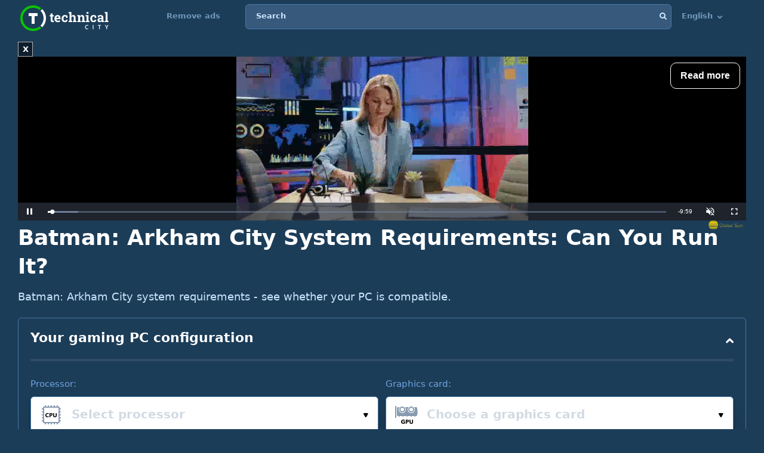

--- FILE ---
content_type: text/html; charset=UTF-8
request_url: https://technical.city/en/system-requirements/batman-arkham-city
body_size: 19473
content:
<!DOCTYPE html><html lang="en" style="height:100%">	<head>

<!-- Google tag (gtag.js) -->
<script async src="https://www.googletagmanager.com/gtag/js?id=G-2DL47Z2074"></script>
<script>
  window.dataLayer = window.dataLayer || [];
  function gtag(){dataLayer.push(arguments);}
  gtag('js', new Date());

  gtag('config', 'UA-53657652-63');
</script>

<script>
'use strict';
var lazyScripts;
var s;
var j;
var flag;
document.addEventListener("DOMContentLoaded", function() {
    lazyScripts = document.getElementsByTagName("script");
    j = 0;
flag = 1;
    window.addEventListener("scroll", function() {
        init();
    });
    window.addEventListener("mousemove", function() {
        init();
    });
    window.addEventListener("touchstart", function() {
        init();
    });
    setTimeout(function() {
        init();
    }, 6000);
});
 
 
function init() {
    if (flag) {
        flag = 0;
        load_all_js();
    }
}
 
function lazyLoadScripts() {
    if (j == lazyScripts.length) {
        return;
    }
    //console.log('lazy new call...');
    if (lazyScripts[j].getAttribute("type") == "lazyload2") {
        lazyScripts[j].setAttribute("type", "lazyloaded");
        if (typeof lazyScripts[j].dataset.src !== "undefined") {
            s = document.createElement("script");
            s.src = lazyScripts[j].dataset.src;
            document.body.appendChild(s);
            //console.log('lazy src: '+(lazyScripts[j].dataset.src))
            s.onload = function() {
                j++;
                lazyLoadScripts();
            };
        } else {
            s = document.createElement("script");
            s.innerHTML = lazyScripts[j].innerHTML;
            document.body.appendChild(s);
            //console.log('lazy code: '+(lazyScripts[j].outerHTML))
            j++;
            lazyLoadScripts();
        }
    } else {
        j++;
        lazyLoadScripts();
    }
}
 
 
function load_all_js() {
    setTimeout(function() {
        var defaultsLoaded = new Event("inline_event_load");
        window.dispatchEvent(defaultsLoaded);
    }, 1 * 100);
 
    j = 0;
 
    lazyScripts = document.getElementsByTagName("script");
    lazyLoadScripts();    
}
</script>
	




<link rel="preconnect" href="https://technicalcity.b-cdn.net" crossorigin>
<link rel="preconnect" href="https://counter.yadro.ru">
<link rel="preconnect" href="https://connect.facebook.net">
<link rel="preconnect" href="https://www.facebook.com">

		<meta charset="utf-8">
		<meta http-equiv="X-UA-Compatible" content="IE=Edge">
		<meta name="viewport" content="width=device-width, user-scalable=no" />
		
				
<title>Batman: Arkham City System Requirements: Can You Run It?</title>

<meta name="description" content="Batman: Arkham City system requirements: check whether you can run it on your PC." />

		<link rel="apple-touch-icon" sizes="152x152" href="//technicalcity.b-cdn.net/favicon/apple-touch-icon.png">
		<link rel="icon" type="image/png" sizes="192x192" href="//technicalcity.b-cdn.net/favicon/android-chrome-192x192.png">
		<link rel="icon" type="image/png" sizes="256x256" href="//technicalcity.b-cdn.net/favicon/android-chrome-256x256.png">
		<link rel="icon" type="image/png" sizes="32x32" href="//technicalcity.b-cdn.net/favicon/favicon-32x32.png">
		<link rel="icon" type="image/png" sizes="16x16" href="//technicalcity.b-cdn.net/favicon/favicon-16x16.png">
		<link rel="manifest" href="//technicalcity.b-cdn.net/favicon/site.webmanifest">
		<link rel="mask-icon" href="//technicalcity.b-cdn.net/favicon/safari-pinned-tab.svg" color="#5bbad5">
		<meta name="msapplication-TileColor" content="#da532c">
		<meta name="msapplication-TileImage" content="//technicalcity.b-cdn.net/favicon/mstile-150x150.png">
		<meta name="theme-color" content="#ffffff">
				<link rel="stylesheet" href="//technicalcity.b-cdn.net/css/css_parts/part_all_site.css?466?466" type="text/css" as="style" />
				<link rel="stylesheet" href="//technicalcity.b-cdn.net/css/css_parts/part_collapse.css?466?466" type="text/css" as="style" />
				<link rel="stylesheet" href="//technicalcity.b-cdn.net/css/css_parts/part_compare_block.css?466?466" type="text/css" as="style" />
				<link rel="stylesheet" href="//technicalcity.b-cdn.net/css/css_parts/part_autocomplete_select.css?466?466" type="text/css" as="style" />
				<link rel="stylesheet" href="//technicalcity.b-cdn.net/css/css_parts/part_more_select_style.css?466?466" type="text/css" as="style" />
				<link rel="stylesheet" href="//technicalcity.b-cdn.net/css/css_parts/part_choose_game_form.css?466?466" type="text/css" as="style" />
				<link rel="stylesheet" href="//technicalcity.b-cdn.net/css/css_parts/part_game_page.css?466?466" type="text/css" as="style" />
				<link rel="stylesheet" href="//technicalcity.b-cdn.net/css/css_parts/part_diagramm_vidget.css?466?466" type="text/css" as="style" />
				<link rel="stylesheet" href="//technicalcity.b-cdn.net/css/css_parts/part_rating.css?466?466" type="text/css" as="style" />
				<link rel="stylesheet" href="//technicalcity.b-cdn.net/css/css_parts/part_games_block.css?466?466" type="text/css" as="style" />
				<link rel="stylesheet" href="//technicalcity.b-cdn.net/css/css_parts/part_item_page.css?466?466" type="text/css" as="style" />
				
				
						
				
		<script type="text/javascript" src="//technicalcity.b-cdn.net/js/jquery-3.6.0.min.js"></script>
				
		<script type="text/javascript" src="//technicalcity.b-cdn.net/js/jquery.suggest.js"></script>
				
		<script type="text/javascript" src="//technicalcity.b-cdn.net/js/jquery.fs.selecter.min.js"></script>
				
		<script type="text/javascript" src="//technicalcity.b-cdn.net/js/jquery-ui.js?1"></script>
				
		<script type="text/javascript" src="//technicalcity.b-cdn.net/js/jquery.main.js?56"></script>
				
		
<link rel="canonical" href="https://technical.city/en/system-requirements/batman-arkham-city" />

<script>
function fill_select(select_tag, options, selected){
	var i;
	var value, text;
	
//	console.log('typeof '+typeof(selected))
	var selectedIndex=0;
	
	for(i=0;i<options.length;i++){
		var option = document.createElement("option");
		if(Array.isArray(options[i])){
			value = options[i][0];
			text = options[i][1];
		}else{
			value = options[i];
			text = options[i];
		}
		option.text = text;
		option.value = value;
		if(typeof(selected)!='undefined' && selected == value){
			//console.log('selected '+value)
			option.selected = "selected";
			option.setAttribute('selected', 'selected')
			selectedIndex = i+1;
		}
		select_tag.add(option);
	}
	//select_tag.selectedIndex=selectedIndex;
	//select_tag.value=selected;
}
</script>

	<link rel="alternate" href="https://technical.city/en/system-requirements/batman-arkham-city" hreflang="en" />
	<link rel="alternate" href="https://technical.city/ru/system-requirements/batman-arkham-city" hreflang="ru" />
	<link rel="alternate" href="https://technical.city/es/system-requirements/batman-arkham-city" hreflang="es" />
	<link rel="alternate" href="https://technical.city/pt/system-requirements/batman-arkham-city" hreflang="pt" />
	<link rel="alternate" href="https://technical.city/de/system-requirements/batman-arkham-city" hreflang="de" />
	<link rel="alternate" href="https://technical.city/fr/system-requirements/batman-arkham-city" hreflang="fr" />
	<link rel="alternate" href="https://technical.city/it/system-requirements/batman-arkham-city" hreflang="it" />
	<link rel="alternate" href="https://technical.city/pl/system-requirements/batman-arkham-city" hreflang="pl" />
	<link rel="alternate" href="https://technical.city/zh/system-requirements/batman-arkham-city" hreflang="zh" />
	<link rel="alternate" href="https://technical.city/ja/system-requirements/batman-arkham-city" hreflang="ja" />
	<link rel="alternate" href="https://technical.city/ko/system-requirements/batman-arkham-city" hreflang="ko" />
	<link rel="alternate" href="https://technical.city/hi/system-requirements/batman-arkham-city" hreflang="hi" />
	<link rel="alternate" href="https://technical.city/tr/system-requirements/batman-arkham-city" hreflang="tr" />
	<link rel="alternate" href="https://technical.city/id/system-requirements/batman-arkham-city" hreflang="id" />
	<link rel="alternate" href="https://technical.city/ar/system-requirements/batman-arkham-city" hreflang="ar" />
	<link rel="alternate" href="https://technical.city/th/system-requirements/batman-arkham-city" hreflang="th" />
	<link rel="alternate" href="https://technical.city/vi/system-requirements/batman-arkham-city" hreflang="vi" />
	<link rel="alternate" href="https://technical.city/en/system-requirements/batman-arkham-city" hreflang="x-default" />

<style>
@media /*(hover: hover) and*/ (min-width: 600px) and (min-height: 600px) {
    .mobile-only{
		display: none;
	}
}

@media /*(hover: none) or*/ (max-width: 599px) or (max-height: 599px) {
    .not-mobile-only{
		display: none;
	}
}

@supports (-webkit-touch-callout: none) {
	.not-mobile-only{
		display: none;
	}
}

</style>

<style>
@media (min-width: 450px) {
	.banner_very_top_bottom_more_space {
		display: none;
	}
}
@media (max-width: 295px) {
	.banner_very_top_bottom_more_space {
		display: none;
	}
}
/*
.banner_very_top_bottom_more_space {
	padding-bottom: calc( 140px - 28% );
}
*/
</style>

<script>
function is_mobile_device(){
	if((window.matchMedia("(max-device-width: 599px)").matches || window.matchMedia("(max-device-height: 599px)").matches) || !window.matchMedia('(hover: hover)').matches){ // mobile
		return true;
	}
	return false;
}
</script>

<script type="lazyload2" data-src="https://cdn.fuseplatform.net/publift/tags/2/2097/fuse.js"></script>


<script async src="https://securepubads.g.doubleclick.net/tag/js/gpt.js" crossorigin="anonymous"></script>
<script>
  window.googletag = window.googletag || {cmd: []};
  googletag.cmd.push(function() {
    googletag.defineSlot('/22935954123/GSM_300x250_technical.city', [[240, 133], [320, 100], [1, 1], [120, 240], 'fluid', [300, 250], [250, 250], [250, 360], [300, 100], [300, 300], [125, 125], [336, 280], [180, 150], [200, 200]], 'div-gpt-ad-1766811234143-0').addService(googletag.pubads());
    googletag.pubads().enableSingleRequest();
    googletag.enableServices();
  });
</script>
<script async src="https://securepubads.g.doubleclick.net/tag/js/gpt.js" crossorigin="anonymous"></script>
<script>
  window.googletag = window.googletag || {cmd: []};
  googletag.cmd.push(function() {
    googletag.defineSlot('/22935954123/GSM_300x250_technical.city_2', [[125, 125], [1, 1], [300, 300], [320, 100], 'fluid', [180, 150], [240, 133], [200, 200], [250, 250], [300, 250], [336, 280]], 'div-gpt-ad-1766811095177-0').addService(googletag.pubads());
    googletag.pubads().enableSingleRequest();
    googletag.enableServices();
  });
</script>
<script async src="https://securepubads.g.doubleclick.net/tag/js/gpt.js" crossorigin="anonymous"></script>
<script>
  window.googletag = window.googletag || {cmd: []};
  googletag.cmd.push(function() {
    googletag.defineSlot('/22935954123/GSM_300x250_technical.city_3', [[336, 280], [250, 250], [250, 360], [300, 100], [300, 250], [1, 1], [125, 125], 'fluid', [200, 200], [240, 133], [300, 300], [120, 240], [320, 100]], 'div-gpt-ad-1766811160964-0').addService(googletag.pubads());
    googletag.pubads().enableSingleRequest();
    googletag.enableServices();
  });
</script> 
     
     
<script async src="https://jscdn.greeter.me/technical.cityvtgbhead.js" defer></script>
     
     

<style>
    .youtube-player {
        position: relative;
        padding-bottom: 56.23%;
        /* Use 75% for 4:3 videos */
        height: 0;
        overflow: hidden;
        max-width: 100%;
        background: #000;
        margin: 5px;
    }
    
    .youtube-player iframe {
        position: absolute;
        top: 0;
        left: 0;
        width: 100%;
        height: 100%;
        z-index: 100;
        background: transparent;
    }
    
    .youtube-player img {
        bottom: 0;
        display: block;
        left: 0;
        margin: auto;
        max-width: 100%;
        width: 100%;
        position: absolute;
        right: 0;
        top: 0;
        border: none;
        height: auto;
        cursor: pointer;
        -webkit-transition: .4s all;
        -moz-transition: .4s all;
        transition: .4s all;
    }
    
    .youtube-player img:hover {
        -webkit-filter: brightness(75%);
    }
    
    .youtube-player .play {
        height: 72px;
        width: 72px;
        left: 50%;
        top: 50%;
        margin-left: -36px;
        margin-top: -36px;
        position: absolute;
        background: url("//technicalcity.b-cdn.net/images/youtube-play.png") no-repeat;
        cursor: pointer;
    }

	.rating-block.large .item .heading .avarage {
		color: #a42bc6 !important;
	}
		.performance_difference_in_percents .percent_box.red .percent, .performance_difference_in_percents .percent_box.green .percent {
		color: #331832;
	}
	</style>
<style>
select{

	font-weight: 600;
	color: #0076FF;
	font-size: 16px;
	line-height: 62px;
	height: 62px;
	padding: 0 16px;
	padding-left: 13px;
	cursor: pointer;
	display: block;
	-webkit-transition: color 0.3s linear;
	-moz-transition: color 0.3s linear;
	-ms-transition: color 0.3s linear;
	-o-transition: color 0.3s linear;
	transition: color 0.3s linear;

	position: relative;
	width: 100%;
	height: 62px;
	background: #FFFFFF;
	background-position-x: 0%;
	background-position-y: 0%;
	background-repeat: repeat;
	background-image: none;
	background-size: auto;
	border: 1px solid #4679AB;
	-webkit-box-shadow: 0px 3px 5px -2px rgba(7, 8, 49, 0.510326), 0px 20px 30px -6px rgba(2, 11, 28, 0.202825);
	box-shadow: 0px 3px 5px -2px rgba(7, 8, 49, 0.510326), 0px 20px 30px -6px rgba(2, 11, 28, 0.202825);
	border-radius: 6px;

	-moz-appearance: none;
	-webkit-appearance: none;
	appearance: none;
	background-image: url(//technicalcity.b-cdn.net/images/select-arrows.png);
	background-size: 26px;
	background-position: right 0px;
	background-repeat: no-repeat;
}
select:focus{
	color: #0076FF;
	background-position: right -61px;
}

</style>

<style>
			@media (min-width: 600px) {
			#footer .holder {
				padding-bottom: 124px;
			}
		}
			body {
		font-size: 18px;
		line-height: 26px;
	}
	.block {
		font-size: 18px;
		line-height: 26px;
	}
	.items .item .title {
		font-size: 15px !important;
	}
	@media (max-width: 639px) {
		.items .item .title {
			font-size: 15px !important;
		}
	}
	.items .item .info {
		font-size: 14px !important;
	}
	@media (max-width: 639px) {
		.items .item .info {
			font-size: 15px !important;
		}
	}
	.block .search-results {
		font-size: 15px;
	}
	.search-results td {
		line-height: 17px;
	}
	.comparing .item .more_text {
		font-size: 12px !important;
	}
</style>




<script>
forms_choose_items_button_texts = [];
forms_choose_items_button_texts['video'] = [];
forms_choose_items_button_texts['cpu'] = [];
forms_choose_items_button_texts['devices'] = [];
forms_choose_items_button_texts['video'][0] = 'No GPUs selected';
forms_choose_items_button_texts['video'][1] = 'Details';
//forms_choose_items_button_texts['video'][1] = 'Подробнее о #item_title#';
forms_choose_items_button_texts['video'][2] = 'Compare';
forms_choose_items_button_texts['cpu'][0] = 'No CPUs selected';
forms_choose_items_button_texts['cpu'][1] = 'Details';
//forms_choose_items_button_texts['cpu'][1] = 'Подробнее о #item_title#';
forms_choose_items_button_texts['cpu'][2] = 'Compare';

forms_choose_items_button_texts['devices'][0] = '';
forms_choose_items_button_texts['devices'][1] = 'Details';
//forms_choose_items_button_texts['devices'][1] = 'Подробнее о #item_title#';
forms_choose_items_button_texts['devices'][2] = 'Compare';

var left_bar_links=[];

function recalculate_places_from_left_bar() {
	//console.log('left_bar_links.length: ' + left_bar_links.length);
	//console.log('left_bar_links: ' + left_bar_links.join(' / '));
	for(i=0;i<left_bar_links.length;++i){
		if($("a[name="+left_bar_links[i]+"]").length){
			places_from_left_bar[left_bar_links[i]]=$("a[name="+left_bar_links[i]+"]").offset().top;
		}
	}
}
</script>

	</head>
	
	<body style="overflow-y: scroll">
	
	<div style="position: absolute; left: 0; top: 0; z-index: -1; max-height: 100%; max-width: 100%; overflow: hidden"><img src="//technicalcity.b-cdn.net/images/big_transparent_for_largest_contentful_paint.png" rel="preload" class="no-lazy" /></div>
	
<!-- Google Tag Manager (noscript) -->
<noscript><iframe src="https://www.googletagmanager.com/ns.html?id=GTM-WLXPQD2"
height="0" width="0" style="display:none;visibility:hidden"></iframe></noscript>
<!-- End Google Tag Manager (noscript) -->
		<div id="wrapper">
			<main id="main">
				
				<div class="shadow_over_site_under_opened_menu popup"></div>
				
				<header id="header" itemscope itemtype="http://schema.org/WPHeader">
				
				<div id="shadow_over_site" class="shadow_over_site"></div>
				


					<div class="container top-container">
						<strong class="logo"><a href="/en">Technical City</a></strong>


						<div style="display: flex; align-items: flex-start">
						
						<span class="icon-open-menu"></span>
						<span class="icon-open-search"></span>
						
						<div class="logo_space_before_nav"></div>
						
						<nav id="navigation">
														<div class="popup" id="show_admin_data_background" style="display: none; z-index: 1000"></div>
														<form style="position:absolute;visibility:hidden;left:-1000px;" id="remove_ads_form" action="/en/remove-ads" method="post">
							<input type="hidden" name="return_to" value="/en/system-requirements/batman-arkham-city">							
							</form>
							
							<form style="position:absolute;visibility:hidden;left:-1000px;" id="logout_form" action="/en/patreon-logout" method="post">
							<input type="hidden" name="return_to" value="/en/system-requirements/batman-arkham-city">							
							</form>
															<ul class="not-mobile-only">
								
																
								<li class="not-mobile-only" style="cursor:default; padding-left: 6px"><a rel="nofollow" class="login-link" data-href="/en/remove-ads" onclick="document.querySelector('#remove_ads_form').submit();return false">Remove ads</a>
									
								</li>
								
																
								</ul>
															
							<ul style="position: relative; z-index: 1001">
							


																<style>
								@media (min-width: 1024px) {
									.hamburger-only{
										display: none;
									}
								}

								</style>
								
																
								<li class="hamburger-only" id="copy_here_mobile_menu_from_desktop_menu" onmouseover="document.getElementById('show_admin_data_background').style.display='block'" onmouseout="document.getElementById('show_admin_data_background').style.display='none'">
																	</li>
							</ul>
						</nav>
						
						<div style="flex-grow: 1">
							<form action="/en/search" method="get" id="search">
								<input type="hidden" name="mode" value="short_ajax">
								<fieldset style="position: relative">
									<label><div>Search</div></label>
									<input type="text" name="q" value="" placeholder="Search">
									<button type="submit"><i class="icon-search"></i></button>
									<button type="reset"><i class="icon-close"></i></button>
								</fieldset>
							</form>
							<div class="search-panel">
								<div class="search-content">
																</div>
								<footer class="search-footer">
																</footer>
							</div>
						</div>
						<nav id="languages">
							<ul>
							
																								<li id="copy_to_mobile_menu_from_here" onmouseover="document.getElementById('show_admin_data_background').style.display='block'" onmouseout="document.getElementById('show_admin_data_background').style.display='none'">
									English <i class="icon-arrow_down"></i>
									<ul>
																						<li><a onmousedown="return menu_down(event, this);" data-href="/ru/system-requirements/batman-arkham-city">Русский</a></li>
																								<li><a onmousedown="return menu_down(event, this);" data-href="/es/system-requirements/batman-arkham-city">Español</a></li>
																								<li><a onmousedown="return menu_down(event, this);" data-href="/pt/system-requirements/batman-arkham-city">Português</a></li>
																								<li><a onmousedown="return menu_down(event, this);" data-href="/de/system-requirements/batman-arkham-city">Deutsch</a></li>
																								<li><a onmousedown="return menu_down(event, this);" data-href="/fr/system-requirements/batman-arkham-city">Français</a></li>
																								<li><a onmousedown="return menu_down(event, this);" data-href="/it/system-requirements/batman-arkham-city">Italiano</a></li>
																								<li><a onmousedown="return menu_down(event, this);" data-href="/pl/system-requirements/batman-arkham-city">Polski</a></li>
																								<li><a onmousedown="return menu_down(event, this);" data-href="/zh/system-requirements/batman-arkham-city">中文</a></li>
																								<li><a onmousedown="return menu_down(event, this);" data-href="/ja/system-requirements/batman-arkham-city">日本語</a></li>
																								<li><a onmousedown="return menu_down(event, this);" data-href="/ko/system-requirements/batman-arkham-city">한국어</a></li>
																								<li><a onmousedown="return menu_down(event, this);" data-href="/hi/system-requirements/batman-arkham-city">हिंदी</a></li>
																								<li><a onmousedown="return menu_down(event, this);" data-href="/tr/system-requirements/batman-arkham-city">Türkçe</a></li>
																								<li><a onmousedown="return menu_down(event, this);" data-href="/id/system-requirements/batman-arkham-city">Bahasa Indonesia</a></li>
																								<li><a onmousedown="return menu_down(event, this);" data-href="/ar/system-requirements/batman-arkham-city">اللغة العربية</a></li>
																								<li><a onmousedown="return menu_down(event, this);" data-href="/th/system-requirements/batman-arkham-city">ภาษาไทย</a></li>
																								<li><a onmousedown="return menu_down(event, this);" data-href="/vi/system-requirements/batman-arkham-city">tiếng Việt</a></li>
																					</ul>
								</li>
								
								<script>
								function menu_down(event, link){
									link.href = link.dataset['href'];
									return false;
								}
								</script>
															</ul>
						</nav>
						
						</div>
						
												
					
				</header>
				

				
									<div style="background-color:#CEEC97" class="mobile-only">
					
												
						<div style="padding-top: 4px; padding-bottom: 7px; padding-left: 6px;text-align:center;color:#6e98bc"><a rel="nofollow" class="login-link" style="color:inherit" data-href="/en/remove-ads" onclick="document.querySelector('#remove_ads_form').submit();return false">Remove ads</a>
						</div>
						
									
					
					</div>
									
<script>function prepare_videos(){}</script>								<div class="container">
														</div>
				
				<div id="content" >
					<div class="container">
					
<div style="margin-bottom:20px">


<style>
.banner_globalsun_child_margin_top_compensation{
	/*margin-bottom:16px;
	padding-top: 1px;*/
}
.banner_globalsun_child_margin_bottom_compensation{
	/*margin-top:16px;
	padding-bottom: 1px;*/
	margin-top: -15px;
}
@media (max-width: 600px) {
	.banner_space_globalsun{

		height:0;
		padding-bottom: calc(56.25% + 20px);

		Xmin-height:264px;
	}
}
@media (min-width: 601px) {
	.banner_space_globalsun{
		min-height:264px;
	}
}

</style>

<div class="banner_globalsun_child_margin_top_compensation">
</div>

<div class="banner_space_globalsun">

<div id="globalsun" style="Xheight:264px"></div>

<script>

if((window.matchMedia("(max-device-width: 600px)").matches || window.matchMedia("(max-device-height: 600px)").matches) || !window.matchMedia('(hover: hover)').matches){ // mobile

(function () { var ukJS = document.createElement("script"); ukJS.src = "//player.globalsun.io/v/2.0/content-player.js"; ukJS.type = "text/javascript"; ukJS.addEventListener("load", function () { var player = new uk_videoPlayer({ width: 420, height: 350, adserver_id: "4a00b1ac96bc7941112e43", category: "07c2441a62df008fb7c2bf", item: "4e66381bd1da21a7592923", }); player.init(); }); document.getElementsByTagName("head")[0].append(ukJS); })();

}else{ //  desktop

(function () { var ukJS = document.createElement("script"); ukJS.src = "//player.globalsun.io/v/2.0/content-player.js"; ukJS.type = "text/javascript"; ukJS.addEventListener("load", function () { var player = new uk_videoPlayer({ width: 420, height: 350, adserver_id: "4a00b1ac96bc7941112e43", category: "07c2441a62df008fb7c2bf", item: "94f91af4bc8d6e0dd2344d", }); player.init(); }); document.getElementsByTagName("head")[0].append(ukJS); })();

}



</script>
</div>

<div class="banner_globalsun_child_margin_bottom_compensation">
</div>


</div>

<div class="banner_very_top_bottom_more_space"></div>

<!-- CONTENT -->
							<span style="display:block">
		
<div>


<script>

function do_selectize(selector){
	$(selector).each(function(index){
	if($(this).data('load')){

		$.ajax({
			context: this,
			method: "GET",
			url: '/en/select2',
			data: {
				'type':$(this).data('type'),
				'selected':$(this).data('selected'),
				'limit':$(this).data('limit')
			}
		}).done(function(txt){
			$(this).html(txt);
			$(this).selectize({
				valueField: 'id',
				labelField: 'name',
				searchField: 'name',
				options: [],
				create: false,
				dontFilter: true,
				sortField: [{field: 'order', direction: 'asc'}, {field: '$score'}],
				
				load: function(query, callback) {

					if (!query.length) return callback();
					$.ajax({
						url: '/en/select2',
						type: 'GET',
						dataType: 'json',
						data: {
							json: 1,
							type: $(this.$input[0]).data('type'),
							query: query,
							limit: $(this.$input[0]).data('limit'),
						},
						error: function() {
							callback();
						},
						success: function(res) {
							callback(res);
						}
					});
				}
			});
		});
	}else{
		$(this).selectize();
	}
});
}

function load_result2(form, manual){ //new design
	
	var game = 'Batman: Arkham City';
	var video = ''+form.elements['video'].value;
	var cpu = ''+form.elements['cpu'].value;
	var memory = ''+form.elements['memory'].options[form.elements['memory'].selectedIndex].value;
	//var resolution = ''+form.elements['resolution'].options[form.elements['resolution'].selectedIndex].value;
	//var system_type = ''+form.elements['system_type'].value;
	
	//var changed_field='';
	
	var changed_field = form.elements['changed_field'].value;
	
	//if(game!='' && (video!='' || cpu!='' || memory!=''))
	if(game!='' && (video!='' || cpu!='' || memory!='')){
		//document.getElementById('select_container_video').className='';
		//document.getElementById('select_container_cpu').className='';
		//document.getElementById('select_container_memory').className='';
		
		$.ajax({
			method: "POST",
			url: '/en/game_info',
			data: {
				'game':game,
				'video':video,
				'cpu':cpu,
				'memory':memory,
				'memory_max':'256',
				//'system_type':system_type,
				//'resolution':resolution,
				'changed_field':changed_field,
				'parent_uri':'/en/system-requirements/batman-arkham-city'
			}
		}).done(function(txt){
			$('#result').html(txt);
			//$('.selectize2').selectize({sortField: [{field: 'order', direction: 'asc'}, {field: '$score'}]});
			
			//do_selectize('.selectize2');
			
			initPopup();
			
			prepare_videos();
			if(window.FB) FB.XFBML.parse();
		});
	}
	
	/*
	//if(game!='' && (video!='' || cpu!='' || memory!=''))
	if(game!='' && video!='' && cpu!='' && memory!=''){
		$.ajax({
			method: "POST",
			url: '/en/how_many_games_work_ajax_in_game',
			data: {
				'game':game,
				'video':video,
				'cpu':cpu,
				'memory':memory,
				'memory_max':'256',
				//'system_type':system_type,
				//'resolution':resolution,
				'parent_uri':'/en/system-requirements/batman-arkham-city'
			}
		}).done(function(txt){
			$('#how_many_games_work_container').html(txt);
//			initKnobChart (); // not works :(

			$('.knob').each(function() { // works :)
			  var $this = $(this);
			  var myVal = $this.attr("rel");
			  //console.log('knob');
			  $this.knob({
			  });
			  $({
				 value: 0
			  }).animate({
				 value: myVal
			  }, {
				 duration: 2000,
				 easing: 'swing',
				 step: function() {
					$this.val(Math.ceil(this.value)).trigger('change');
				 }
			  });
			});

			//$('.selectize2').selectize();
			//prepare_videos();
			if(window.FB) FB.XFBML.parse();
		});
	}else{
		if(manual){
			$('#how_many_games_work_container').html('');
		}

	}
	*/
	
	return false;
}
</script>


						<div class="head-title"><h1>Batman: Arkham City System Requirements: Can You Run It?</h1>
<div class="banner_under_h1"></div>
</div>
						
						<p>Batman: Arkham City system requirements - see whether your PC is compatible.</p>
						
						<div style="height: 10px"></div>
						
						<div class="collapse collapsed" id="your-system-collapse">
							<div class="heading">
								<strong class="title">Your gaming PC configuration</strong>
								<span class="opener" data-toggle=""><i class="icon-arrow_down"></i></span>
							</div>
							<div class="compare-block">
								<script>
								function our_system_changed(form){
									//console.log('changed');
									load_result2(form, true);
								}
								</script>
																<form action="#" onsubmit="our_system_changed(this);return false" id="our_system_form">

									<fieldset>
										<div class="form-row multi-row">
											<div class="form-col-4">
												<label>Processor:</label>
																																				<div class="autocomplete-select selected" data-src="processor">
													<span class="icon"><img data-img="//technicalcity.b-cdn.net/images/cpu.png" src="//technicalcity.b-cdn.net/images/cpu.png" alt=""></span>
													<input type="text" class="select-input" placeholder="Select processor" value="">
													<input type="hidden" name="cpu" value="" data-submit-form="1">
													<button class="open"><i class="icon-small_arrow_down"></i></button>
												</div>
												
											</div>
											<div class="form-col-4">
												<label>Graphics card:</label>
																																				<div class="autocomplete-select selected" data-src="video">
													<span class="icon"><img data-img="//technicalcity.b-cdn.net/images/gpu.png" src="//technicalcity.b-cdn.net/images/gpu.png" alt=""></span>
													<input type="text" class="select-input" placeholder="Choose a graphics card" value="">
													<input type="hidden" name="video" value="" data-submit-form="1">
													<button class="open"><i class="icon-small_arrow_down"></i></button>
												</div>

											</div>
											<div class="form-col-1">
												<label style="white-space: nowrap">RAM, GB:</label>
												<select name="memory" onchange="document.getElementById('our_system_form').elements['changed_field'].value='memory';this.form.onsubmit()" id="memory_selector">
												<option value="0">&mdash;</option>												</select>
												<script>
													fill_select(document.getElementById('memory_selector'), [[1,"1"],[2,"2"],[3,"3"],[4,"4"],[6,"6"],[8,"8"],[12,"12"],[16,"16"],[24,"24"],[32,"32"],[48,"48"],[64,"64"],[96,"96"],[128,"128"],[192,"192"],[256,"256"]], '');
												</script>
											</div>
																																</div>


										
																			</fieldset>
									
									<input type="hidden" name="changed_field" value="">
									
								</form>
								
								<div id="how_many_games_work_container">
																	

								
								</div>

							</div>
						</div>
						
						<script>
						$('#your-system-collapse .opener').click(
							function(){
								setTimeout(function(){
									var is_visible = $('#your-system-collapse').hasClass('collapsed')?'1':'0'; // collapsed - closed? original!
									//console.log('hasClass: '+($('#your-system-collapse').hasClass('collapsed')))
									
																		
									document.cookie = "choose_your_computer_settings_is_visible=" + is_visible + "; path=/; max-age=31536000"
								}, 1000)
							}
						);

						</script>
						
						
												
						
						<div class="banner_below_block" style="display:none">

<div class="banner-ez1" style="display: grid; justify-items: center;">

<div class="not-mobile-only" style="">
<!-- GAM 71161633/TECHNICALCITY_technicalcity/header_billboard -->
<div data-fuse="22996728934"></div>
</div>

<div class="mobile-only" style="">
<!-- GAM 71161633/TECHNICALCITY_technicalcity/mob_header -->
<div data-fuse="22996573653"></div>
</div>

</div>

</div><div id="result" class="block">				<div class="game-details" style="margin-bottom: 0; padding-bottom: 0">
					<div class="choose-game">
						<form action="" onsubmit="window.location.href=this.elements['goto'].value;return false">
							<fieldset>
								<div class="form-row">
									<div class="form-group">
										<div class="autocomplete-select selected inside_list_of_items_without_icons" data-src="games_go" id="games_to_selector">
																						<input type="text" class="select-input"  value="Batman: Arkham City">
											<input type="hidden" name="goto" value="" data-submit-form="1">
											<button class="open">Select the game:<i class="icon-small_arrow_down"></i></button>
										</div>
										<script>
										if(document.getElementById('games_to_selector').getElementsByClassName('select-input')[0].value==''){
											document.getElementById('games_to_selector').classList.remove('selected');
										}
										</script>
									</div>
								</div>
							</fieldset>
						</form>
						<div class="game-info">
							<div class="visual" style="align-self: flex-start">

							<img src="//technicalcity.b-cdn.net/en/game-image/batman-arkham-city-system-requirements" alt="Batman: Arkham City system requirements"></div>
							
							<dl>
								<dt>Developer:</dt>
								<dd>Rocksteady Studios</dd>
								<dt>Publisher:</dt>
								<dd >Warner Bros Interactive Entertainment</dd>
																<dt>Release date:</dt>
								<dd >25 November 2011 <span class="for_period">(14 years ago)</span></dd>
																	<dt>User score:</dt>
									<dd>4.5 / 5</dd>
																		<dt>Hardware demand level:</dt>
									<dd><div class="game_system_requirements_total"><div class="game_system_requirements_total_visual"><div class="game_sys_req_point_filled"></div><div class="game_sys_req_point_empty"></div><div class="game_sys_req_point_empty"></div><div class="game_sys_req_point_empty"></div><div class="game_sys_req_point_empty"></div><div class="game_sys_req_point_empty"></div><div class="game_sys_req_point_empty"></div><div class="game_sys_req_point_empty"></div><div class="game_sys_req_point_empty"></div><div class="game_sys_req_point_empty"></div></div><div class="game_system_requirements_total_number">1 / 10 - not demanding</div></div></dd>
																	
																<dt>Ray tracing support:</dt>
								<dd>no data</dd>
								
							</dl>

						</div>
						
						
			
					
						<hr class="line" style="width: 80%;">
						<h2>Official system requirements for PC</h2>
						
						<p style="line-height: 20px" class="notice">To run Batman: Arkham City, you'll need at least 2 GB of RAM and 17.5 GB of free disk space. The game requires a minimum graphics card like the GeForce 8800 GT, but for a better experience, the developers recommend using an GeForce GTX 460. As for your CPU, an Athlon 64 X2 4800+ is the minimum, but if you want to crank up the settings and enjoy smoother gameplay, aim for an Pentium Extreme Edition 955 or better.</p>
						<div style="height: 10px"></div>
						
						
						<style>
						@media (min-width: 700px){
							.game-details .columns{
								display:block;
								column-count: 2;
							}
						}
						
						@media (max-width: 699px){
							.game-details .columns h3, .game-details .columns dl {
								order:unset !important;
							}
						}
						</style>

													<div class="columns" >
															<h3 class="req_min"><img src="//technicalcity.b-cdn.net/images/galochka.svg" width="13" height="13" class="galochka_or_krestik_in_table_title" alt="" />Minimum</h3>
										
										<dl class="req_min">
											<dt><img src="//technicalcity.b-cdn.net/images/galochka.svg" width="13" height="13" style="padding-top: 5px" alt="" /> <span class="font_weight_600">Graphics card:</span> </dt>
											<dd>NVIDIA 8800 series  or ATI 3800
512MB video memory</dd>
										</dl>
											
										<dl class="req_min">
											<dt><img src="//technicalcity.b-cdn.net/images/galochka.svg" width="13" height="13" style="padding-top: 5px" alt="" /> <span class="font_weight_600">CPU:</span> </dt>
											<dd>Intel Core 2 Duo 2.4 GHz or AMD Athlon X2 4800+ </dd>
										</dl>
											
										<dl class="req_min">
											<dt><img src="//technicalcity.b-cdn.net/images/galochka.svg" width="13" height="13" style="padding-top: 5px" alt="" /> <span class="font_weight_600">Memory:</span> </dt>
											<dd>2GB RAM </dd>
										</dl>
																			<dl class="req_min">
										<dt><span class="font_weight_600">File size:</span> </dt>
										<dd>17.5GB free disk space</dd>
									</dl>
																		<dl class="req_min">
										<dt><span class="font_weight_600">Operating system:</span> </dt>
										<dd>Windows XP, Vista, 7 </dd>
									</dl>
																		<dl class="req_min">
										<dt><span class="font_weight_600">DirectX:</span> </dt>
										<dd>DirectX®: 9.0c </dd>
									</dl>
																		<h3 class="req_rec"><img src="//technicalcity.b-cdn.net/images/galochka.svg" width="13" height="13" class="galochka_or_krestik_in_table_title" alt="" />Recommended</h3>
										
										<dl class="req_rec">
											<dt><img src="//technicalcity.b-cdn.net/images/galochka.svg" width="13" height="13" style="padding-top: 5px" alt="" /> <span class="font_weight_600">Graphics card:</span> </dt>
											<dd>NVIDIA GeForce GTX 460 or ATI Radeon HD 6850 with 768MB+ (DX 11 compatible)</dd>
										</dl>
											
										<dl class="req_rec">
											<dt><img src="//technicalcity.b-cdn.net/images/galochka.svg" width="13" height="13" style="padding-top: 5px" alt="" /> <span class="font_weight_600">CPU:</span> </dt>
											<dd>Dual core CPU 2.5 GHz</dd>
										</dl>
											
										<dl class="req_rec">
											<dt><img src="//technicalcity.b-cdn.net/images/galochka.svg" width="13" height="13" style="padding-top: 5px" alt="" /> <span class="font_weight_600">Memory:</span> </dt>
											<dd>4GB</dd>
										</dl>
																			<dl class="req_rec">
										<dt><span class="font_weight_600">File size:</span> </dt>
										<dd>17.5GB free disk space</dd>
									</dl>
																		<dl class="req_rec">
										<dt><span class="font_weight_600">Operating system:</span> </dt>
										<dd>Microsoft Windows 7</dd>
									</dl>
																		<dl class="req_rec">
										<dt><span class="font_weight_600">DirectX:</span> </dt>
										<dd>DirectX®: 9.0c </dd>
									</dl>
															</div>
							
							
													
												
					</div>
				</div>
								<div style="padding-top:24px">
				
<!-- 71161633/product_header/product_header -->
<div data-fuse="22045322330"></div>

				</div>
								<div style="height: 14px"></div>
										<h2>Performance on your PC</h2>
			
						
			<hr class="line" style="width: 90%">
							
									
					<h3>Performance on your GPU</h3>
									
										<p class="notice">Performance levels below the bar correspond to the target FPS shown on each marker for that preset/resolution.</p>
										
				<div class="diagramm" style="padding-top: 78px">
					<div class="site_block_partial_padding">
						<div style="Xdisplay: table; width: 100%">
		
						<div style="Xdisplay: table-cell; vertical-align: top; width: 100%">
						
						<div class="histogram" style="width: auto; position: relative; z-index: 1; padding-top: 0; padding-bottom: 0px">
							
							<div style="position:absolute;height:62px;width:100%;border-radius: 6px;
							-webkit-box-shadow:inset 1px 1px 0 0px rgba(255,255,255,0.3), inset -1px -1px 0 0px rgba(0,0,0,0.3);
							box-shadow:inset 1px 1px 0 0px (255,255,255,0.3), inset -1px -1px 0 0px rgba(0,0,0,0.3);
							"></div>
							<span style="position: absolute; z-index: 10; display: flex; flex-direction: column; justify-content: center; min-height: 62px; margin-top: 0; right: 8px;" class="histogram_variable_position_text_1"><div style="padding-left: 8px; font-size: 22px; font-weight: 700; text-shadow: 1px 1px 0px rgba(255,255,255,0.3); color: #555555; -webkit-opacity: 1; ">RTX 3060</div></span>
												
							<span style="position: absolute; color: #ffffff; right: 8px; white-space: nowrap; font-size: 20px; font-weight: 700; text-shadow: 1px 1px 0 #000000;" class="histogram_variable_position_text_2"> </span>
							
							<div style="border-radius: 6px;
							background: linear-gradient(90deg, #09C400 0%, #0D9E6E 142.45%);
							
												">
							<div style="width:59.38%; max-width: calc( 100% - 3px );
							background: #E7E8E8;height:62px;margin-left:auto;
							border-top-right-radius: 6px; border-bottom-right-radius: 6px;
							"></div>							
							</div>
							
															<div style="position: absolute; margin-top: -61px; margin-left: 1.09%; width: 1px; height: 61px;
								border-right-width: 0; border-right-style: solid; 
								background: linear-gradient(to bottom, rgba(255, 255, 255, 0.5), rgba(255, 255, 255, 0)) 100%;
								-webkit-appearance: none;
								"></div>
								
								<div style="position: absolute; top: -62px; margin-left: 1.09%; font-size: 14px; line-height: 16px; max-width:44%; overflow:hidden" title="" class="svg_relative_item_title item_left"><div style="position: relative;"><span style="color: #888888; font-size: 12px">minimum</span><br><span class="new_line_on_narrow_screen"><a href="/en/video/GeForce-8800-GT">GeForce 8800 GT</a></span></div></div>
																<div style="position: absolute; margin-top: -61px; margin-left: 5.44%; width: 1px; height: 61px;
								border-right-width: 0; border-right-style: solid; 
								background: linear-gradient(to bottom, rgba(255, 255, 255, 0.5), rgba(255, 255, 255, 0)) 100%;
								-webkit-appearance: none;
								"></div>
								
								<div style="position: absolute; top: -62px; margin-left: 48.09%; font-size: 14px; line-height: 16px; max-width:44%; overflow:hidden" title="" class="svg_relative_item_title item_left"><div style="position: relative;"><span style="color: #888888; font-size: 12px">recommended</span><br><span class="new_line_on_narrow_screen"><a href="/en/video/GeForce-GTX-460">GeForce GTX 460</a></span></div></div>
															
							<svg Xclass="mobile-hide" style="width:100%;height:32px;position: absolute;margin-top: -92px" xmlns="http://www.w3.org/2000/svg">
															<line x1="1.09%" y1="32" x2="1.09%" y2="0" stroke="#888888"></line>
																<line x1="5.44%" y1="32" x2="48.09%" y2="0" stroke="#888888"></line>
															</svg>
							
																					<!--div style="text-align: center; padding-top: 14px">NVIDIA GeForce RTX 2060</div-->
							
									
		<div style="position: absolute; margin-top: -62px; margin-left: 1%; width: 1px; height: 62px;border-right-width: 0; border-right-style: solid;
		background: linear-gradient(to bottom, rgba(255, 255, 255, 0), rgba(255, 255, 255, 0.5)) 100%;
		-webkit-appearance: none;
		"></div>
		
		<div style="position: absolute; margin-top: 32px; margin-left: 1%; line-height: 16px; max-width:15%; overflow:hidden" title="" class="svg_relative_resolution svg_relative_resolution_even"><div style="position: relative;"><span class="new_line_on_narrow_screen"><span class="new_line_on_narrow_screen"><span style="color: #2BC701; font-weight: 600;">30 @ low</span><br />1024<wbr>&times;<wbr>768</span></span></div></div>
				
		<div style="position: absolute; margin-top: -62px; margin-left: 3%; width: 1px; height: 62px;border-right-width: 0; border-right-style: solid;
		background: linear-gradient(to bottom, rgba(255, 255, 255, 0), rgba(255, 255, 255, 0.5)) 100%;
		-webkit-appearance: none;
		"></div>
		
		<div style="position: absolute; margin-top: 32px; margin-left: 17%; line-height: 16px; max-width:15%; overflow:hidden" title="" class="svg_relative_resolution svg_relative_resolution_odd"><div style="position: relative;"><span class="new_line_on_narrow_screen"><span class="new_line_on_narrow_screen"><span style="color: #2BC701; font-weight: 600;">60 @ medium</span><br />1366<wbr>&times;<wbr>768</span></span></div></div>
				
		<div style="position: absolute; margin-top: -62px; margin-left: 5%; width: 1px; height: 62px;border-right-width: 0; border-right-style: solid;
		background: linear-gradient(to bottom, rgba(255, 255, 255, 0), rgba(255, 255, 255, 0.5)) 100%;
		-webkit-appearance: none;
		"></div>
		
		<div style="position: absolute; margin-top: 32px; margin-left: 33%; line-height: 16px; max-width:15%; overflow:hidden" title="" class="svg_relative_resolution svg_relative_resolution_even"><div style="position: relative;"><span class="new_line_on_narrow_screen"><span class="new_line_on_narrow_screen"><span style="color: #2BC701; font-weight: 600;">60 @ high</span><br />1366<wbr>&times;<wbr>768</span></span></div></div>
				
		<div style="position: absolute; margin-top: -62px; margin-left: 9%; width: 1px; height: 62px;border-right-width: 0; border-right-style: solid;
		background: linear-gradient(to bottom, rgba(255, 255, 255, 0), rgba(255, 255, 255, 0.5)) 100%;
		-webkit-appearance: none;
		"></div>
		
		<div style="position: absolute; margin-top: 32px; margin-left: 49%; line-height: 16px; max-width:15%; overflow:hidden" title="" class="svg_relative_resolution svg_relative_resolution_odd"><div style="position: relative;"><span class="new_line_on_narrow_screen"><span class="new_line_on_narrow_screen"><span style="color: #2BC701; font-weight: 600;">60 @ ultra</span><br />1920<wbr>&times;<wbr>1080</span></span></div></div>
		<svg class="info-lines" style="width:100%;height:32px;position: absolute;margin-top: 0px" xmlns="http://www.w3.org/2000/svg">		<line x1="1%" y1="0" x2="1%" y2="32" stroke="#888888" />
				<line x1="3%" y1="0" x2="17%" y2="32" stroke="#888888" />
				<line x1="5%" y1="0" x2="33%" y2="32" stroke="#888888" />
				<line x1="9%" y1="0" x2="49%" y2="32" stroke="#888888" />
		</svg>								<div style="height: 64px"></div>
															
						</div>
						
						<div id="svg_padding_bottom" style="margin-bottom: 0px;"></div>
						
						</div>
						</div>
					</div>
				</div>
				
										<p>GeForce RTX 3060 is 7.5x faster than GeForce GTX 460. Your graphics card can run the game at recommended settings.</p>
										
				<hr class="line" style="width: 90%">
				<div style="height: 14px"></div>
							<h4 style="margin-bottom: 30px">Batman: Arkham City FPS calculator</h4>
							
							<p class="notice">Average frames per second on GeForce RTX 3060 (according to our approximations). May vary depending on your OS and other factors.</p>
							
							<div style="height: 7px"></div>
							
														
														
							<style>
							.fps_one_result_block {
								margin-bottom: 20px;
							}
							@media (min-width: 600px) {
								.fps_one_result_block {
									width: 50%;
									margin-left: auto;
									margin-right: auto;
								}
							}
							</style>
							
							<div class="fps_container compare-table">
																<div class="fps_one_result_block">
									<div class="fps_quality_resolution">low / 768p</div>
									<div class="fps_value"><em class="green">220&minus;230</em></div>
								</div>
																<div class="fps_one_result_block">
									<div class="fps_quality_resolution">medium / 768p</div>
									<div class="fps_value"><em class="green">200&minus;210</em></div>
								</div>
																<div class="fps_one_result_block">
									<div class="fps_quality_resolution">high / 768p</div>
									<div class="fps_value"><em class="green">110&minus;120</em></div>
								</div>
																<div class="fps_one_result_block">
									<div class="fps_quality_resolution">ultra / 1080p</div>
									<div class="fps_value"><em class="green">80&minus;85</em></div>
								</div>
															</div>
							
										<div class="send-block">
							</div>
			
			<hr class="line" style="width: 90%">
					
									
					<h3>Performance on your CPU</h3>
									
								
				<div class="diagramm" style="padding-top: 78px">
					<div class="site_block_partial_padding">
						<div style="Xdisplay: table; width: 100%">
		
						<div style="Xdisplay: table-cell; vertical-align: top; width: 100%">
						
						<div class="histogram" style="width: auto; position: relative; z-index: 1; padding-top: 0; padding-bottom: 0px">
							
							<div style="position:absolute;height:62px;width:100%;border-radius: 6px;
							-webkit-box-shadow:inset 1px 1px 0 0px rgba(255,255,255,0.3), inset -1px -1px 0 0px rgba(0,0,0,0.3);
							box-shadow:inset 1px 1px 0 0px (255,255,255,0.3), inset -1px -1px 0 0px rgba(0,0,0,0.3);
							"></div>
							<span style="position: absolute; z-index: 10; display: flex; flex-direction: column; justify-content: center; min-height: 62px; margin-top: 0; right: 8px;" class="histogram_variable_position_text_1"><div style="padding-left: 8px; font-size: 22px; font-weight: 700; text-shadow: 1px 1px 0px rgba(255,255,255,0.3); color: #555555; -webkit-opacity: 1; ">i5-12400</div></span>
												
							<span style="position: absolute; color: #ffffff; right: 8px; white-space: nowrap; font-size: 20px; font-weight: 700; text-shadow: 1px 1px 0 #000000;" class="histogram_variable_position_text_2"> </span>
							
							<div style="border-radius: 6px;
							background: linear-gradient(90deg, #09C400 0%, #0D9E6E 142.45%);
							
												">
							<div style="width:89.29%; max-width: calc( 100% - 3px );
							background: #E7E8E8;height:62px;margin-left:auto;
							border-top-right-radius: 6px; border-bottom-right-radius: 6px;
							"></div>							
							</div>
							
															<div style="position: absolute; margin-top: -61px; margin-left: 0.41%; width: 1px; height: 61px;
								border-right-width: 0; border-right-style: solid; 
								background: linear-gradient(to bottom, rgba(255, 255, 255, 0.5), rgba(255, 255, 255, 0)) 100%;
								-webkit-appearance: none;
								"></div>
								
								<div style="position: absolute; top: -62px; margin-left: 0.41%; font-size: 14px; line-height: 16px; max-width:44%; overflow:hidden" title="" class="svg_relative_item_title item_left"><div style="position: relative;"><span style="color: #888888; font-size: 12px">minimum</span><br><span class="new_line_on_narrow_screen"><a href="/en/cpu/Athlon-64-X2-4800-plus">Athlon 64 X2 4800+</a></span></div></div>
																<div style="position: absolute; margin-top: -61px; margin-left: 0.27%; width: 1px; height: 61px;
								border-right-width: 0; border-right-style: solid; 
								background: linear-gradient(to bottom, rgba(255, 255, 255, 0.5), rgba(255, 255, 255, 0)) 100%;
								-webkit-appearance: none;
								"></div>
								
								<div style="position: absolute; top: -62px; margin-left: 47.41%; font-size: 14px; line-height: 16px; max-width:44%; overflow:hidden" title="" class="svg_relative_item_title item_left"><div style="position: relative;"><span style="color: #888888; font-size: 12px">recommended</span><br><span class="new_line_on_narrow_screen"><a href="/en/cpu/Pentium-Extreme-Edition-955">Pentium Extreme Edition 955</a></span></div></div>
															
							<svg Xclass="mobile-hide" style="width:100%;height:32px;position: absolute;margin-top: -92px" xmlns="http://www.w3.org/2000/svg">
															<line x1="0.41%" y1="32" x2="0.41%" y2="0" stroke="#888888"></line>
																<line x1="0.27%" y1="32" x2="47.41%" y2="0" stroke="#888888"></line>
															</svg>
							
																					<!--div style="text-align: center; padding-top: 14px">NVIDIA GeForce RTX 2060</div-->
							
															<div style="height: 10px"></div>
															
						</div>
						
						<div id="svg_padding_bottom" style="margin-bottom: 0px;"></div>
						
						</div>
						</div>
					</div>
				</div>
				
										<p>Core i5-12400 is 39.7x faster than Pentium Extreme Edition 955. Your CPU can run the game at recommended settings.</p>
										
				<hr class="line" style="width: 90%">
				<div style="height: 14px"></div><div style="height: 14px"></div>		
						<div class="banner_below_send_fps">
		<div class="banner_mobile_w100">
		<!-- 71161633/product_incontent_1/product_incontent_1 -->
<div data-fuse="22045322333"></div>
		</div>
		</div>
					
					</div>



<div class="block">
	<a name="rating"></a>
	<h2>Community ratings</h2>
	
	<p class="notice">
		Here you can see the user rating of the game, as well as rate it yourself.	</p>
	<hr class="line" style="width:90%;">
	
	<div id="rating_ajax_0">
				<div>
			
	
<!-- NEW: -->
							<div class="user-rating single">
								<div class="row row_vert_center">
									<div class="col" style="flex-shrink: 1 !important">
																					<div class="frame">
																								
												<span type="text" class="knob_2" data-min="0" data-max="5" data-angleOffset=-125 data-angleArc=250 data-inputColor="#0076FF" data-fgColor="#09C400" data-thickness=".25" data-bgColor="#EEEEEE" data-linecap="round" data-width="112" data-height="112"  data-rotation="clockwise" style="display: inline">4.5</span>
												<span>
												430 votes												</span>
											</div>
																				</div>
									<div class="col">
																																<p>Rate the game on a scale of 1 to 5:</p>
											<div class="stars-raiting">
												<span><img src="//technicalcity.b-cdn.net/images/smile_sad.png" width="26" height="26" alt=""></span>
																								<form action="" method="post" onsubmit='$.ajax({
												  method: "POST",
												  url: "/en/rating_game_ajax_one_block",
												  data: $( this ).serialize()
												})
												  .done(function( msg ) {
													document.getElementById("rating_ajax_0").innerHTML = msg;
													//console.log("initKnobChart")
													initKnobChart();
												  })
												;
												return false;'>
												<input type="hidden" name="item_rating" value="" />
												<input type="hidden" name="item" value="438" />
												<input type="hidden" name="itemtitle" value="Batman: Arkham City" />
												<input type="hidden" name="itemtype" value="game" />
												<input type="hidden" name="cur_num" value="0" />
												<input type="hidden" name="set_item_rating_0" value="1" />
												

												<ul>
																										 <li onclick="this.closest('form').elements['item_rating'].value='1'; this.closest('form').onsubmit(); return false">1</li>  <li onclick="this.closest('form').elements['item_rating'].value='2'; this.closest('form').onsubmit(); return false">2</li>  <li onclick="this.closest('form').elements['item_rating'].value='3'; this.closest('form').onsubmit(); return false">3</li>  <li onclick="this.closest('form').elements['item_rating'].value='4'; this.closest('form').onsubmit(); return false">4</li>  <li onclick="this.closest('form').elements['item_rating'].value='5'; this.closest('form').onsubmit(); return false">5</li> 												</ul>
												
												</form>

												<span><img src="//technicalcity.b-cdn.net/images/smile.png" width="26" height="26" alt=""></span>
											</div>
																				</div>
								</div>
							</div>

		</div>
			</div>
	
	</div>




	<!--<hr class="line" style="width: 80%;">-->
	<div style="text-align: center">
				<div class="mobile-only">
			<a href="https://bit.ly/3REONWl" target="_blank"><img src="/images/banners/Unpocodrillo/banner 300x250 en.png" style="width:300px;height:250px" ></a>
		</div>
						<div class="not-mobile-only">
			<a href="https://bit.ly/4ezbzZv" target="_blank"><img src="/images/banners/Unpocodrillo/banner 728x90 En.png" style="width:728px;height:90px" ></a>
		</div>
			</div>
	<section data-nosnippet><div style="height: 16px"></div><h2>Other games</h2><div class="items">		
		<div class="item">
				<a href="/en/system-requirements/bastion" class="frame link_on_image_that_looks_closer_on_hover" title="Bastion system requirements">
					<div class="holder_of_image_that_looks_closer_on_hover"><img src="//technicalcity.b-cdn.net/images/game_default.png"  alt=""></div>
					<h3 class="title">Bastion</h3>
											<ul class="how_demanding info">
							<li class="system_requirements">&#x1F5A5;</li>
							<li class="games_list_game_sys_req_total"><div class="game_system_requirements_total_visual"><div class="game_sys_req_point_filled"></div><div class="game_sys_req_point_empty"></div><div class="game_sys_req_point_empty"></div><div class="game_sys_req_point_empty"></div><div class="game_sys_req_point_empty"></div><div class="game_sys_req_point_empty"></div><div class="game_sys_req_point_empty"></div><div class="game_sys_req_point_empty"></div><div class="game_sys_req_point_empty"></div><div class="game_sys_req_point_empty"></div></div></li>
						</ul>
											<ul class="info">
						<li><time datetime>2011</time></li>
													<li class="games_list_game_our_rating_info" aria-label="User rating: 2.5 out of 5">2.5</li>
												</ul>
				</a>
		</div>
				
		<div class="item">
				<a href="/en/system-requirements/batman-the-telltale-series" class="frame link_on_image_that_looks_closer_on_hover" title="Batman - The Telltale Series system requirements">
					<div class="holder_of_image_that_looks_closer_on_hover"><img src="//technicalcity.b-cdn.net/images/game_default.png"  alt=""></div>
					<h3 class="title">Batman - The Telltale Series</h3>
											<ul class="how_demanding info">
							<li class="system_requirements">&#x1F5A5;</li>
							<li class="games_list_game_sys_req_total"><div class="game_system_requirements_total_visual"><div class="game_sys_req_point_filled"></div><div class="game_sys_req_point_empty"></div><div class="game_sys_req_point_empty"></div><div class="game_sys_req_point_empty"></div><div class="game_sys_req_point_empty"></div><div class="game_sys_req_point_empty"></div><div class="game_sys_req_point_empty"></div><div class="game_sys_req_point_empty"></div><div class="game_sys_req_point_empty"></div><div class="game_sys_req_point_empty"></div></div></li>
						</ul>
											<ul class="info">
						<li><time datetime>2016</time></li>
													<li class="games_list_game_our_rating_info" aria-label="User rating: 4.9 out of 5">4.9</li>
												</ul>
				</a>
		</div>
				
		<div class="item">
				<a href="/en/system-requirements/batman-arkham-asylum" class="frame link_on_image_that_looks_closer_on_hover" title="Batman: Arkham Asylum system requirements">
					<div class="holder_of_image_that_looks_closer_on_hover"><img src="//technicalcity.b-cdn.net/en/game-image/batman-arkham-asylum-system-requirements"  alt=""></div>
					<h3 class="title">Batman: Arkham Asylum</h3>
											<ul class="how_demanding info">
							<li class="system_requirements">&#x1F5A5;</li>
							<li class="games_list_game_sys_req_total"><div class="game_system_requirements_total_visual"><div class="game_sys_req_point_filled"></div><div class="game_sys_req_point_empty"></div><div class="game_sys_req_point_empty"></div><div class="game_sys_req_point_empty"></div><div class="game_sys_req_point_empty"></div><div class="game_sys_req_point_empty"></div><div class="game_sys_req_point_empty"></div><div class="game_sys_req_point_empty"></div><div class="game_sys_req_point_empty"></div><div class="game_sys_req_point_empty"></div></div></li>
						</ul>
											<ul class="info">
						<li><time datetime>2009</time></li>
													<li class="games_list_game_our_rating_info" aria-label="User rating: 4.2 out of 5">4.2</li>
												</ul>
				</a>
		</div>
				
		<div class="item">
				<a href="/en/system-requirements/batman-arkham-knight" class="frame link_on_image_that_looks_closer_on_hover" title="Batman: Arkham Knight system requirements">
					<div class="holder_of_image_that_looks_closer_on_hover"><img src="//technicalcity.b-cdn.net/en/game-image/batman-arkham-knight-system-requirements"  alt=""></div>
					<h3 class="title">Batman: Arkham Knight</h3>
											<ul class="how_demanding info">
							<li class="system_requirements">&#x1F5A5;</li>
							<li class="games_list_game_sys_req_total"><div class="game_system_requirements_total_visual"><div class="game_sys_req_point_filled"></div><div class="game_sys_req_point_filled"></div><div class="game_sys_req_point_empty"></div><div class="game_sys_req_point_empty"></div><div class="game_sys_req_point_empty"></div><div class="game_sys_req_point_empty"></div><div class="game_sys_req_point_empty"></div><div class="game_sys_req_point_empty"></div><div class="game_sys_req_point_empty"></div><div class="game_sys_req_point_empty"></div></div></li>
						</ul>
											<ul class="info">
						<li><time datetime>2015</time></li>
													<li class="games_list_game_our_rating_info" aria-label="User rating: 4.5 out of 5">4.5</li>
												</ul>
				</a>
		</div>
				
		<div class="item">
				<a href="/en/system-requirements/batman-arkham-origins" class="frame link_on_image_that_looks_closer_on_hover" title="Batman: Arkham Origins system requirements">
					<div class="holder_of_image_that_looks_closer_on_hover"><img src="//technicalcity.b-cdn.net/images/game_default.png"  alt=""></div>
					<h3 class="title">Batman: Arkham Origins</h3>
											<ul class="how_demanding info">
							<li class="system_requirements">&#x1F5A5;</li>
							<li class="games_list_game_sys_req_total"><div class="game_system_requirements_total_visual"><div class="game_sys_req_point_filled"></div><div class="game_sys_req_point_empty"></div><div class="game_sys_req_point_empty"></div><div class="game_sys_req_point_empty"></div><div class="game_sys_req_point_empty"></div><div class="game_sys_req_point_empty"></div><div class="game_sys_req_point_empty"></div><div class="game_sys_req_point_empty"></div><div class="game_sys_req_point_empty"></div><div class="game_sys_req_point_empty"></div></div></li>
						</ul>
											<ul class="info">
						<li><time datetime>2013</time></li>
													<li class="games_list_game_our_rating_info" aria-label="User rating: 4.3 out of 5">4.3</li>
												</ul>
				</a>
		</div>
				
		<div class="item">
				<a href="/en/system-requirements/batman-arkham-origins-blackgate" class="frame link_on_image_that_looks_closer_on_hover" title="Batman: Arkham Origins Blackgate system requirements">
					<div class="holder_of_image_that_looks_closer_on_hover"><img src="//technicalcity.b-cdn.net/en/game-image/batman-arkham-origins-blackgate-system-requirements"  alt=""></div>
					<h3 class="title">Batman: Arkham Origins Blackgate</h3>
											<ul class="how_demanding info">
							<li class="system_requirements">&#x1F5A5;</li>
							<li class="games_list_game_sys_req_total"><div class="game_system_requirements_total_visual"><div class="game_sys_req_point_filled"></div><div class="game_sys_req_point_empty"></div><div class="game_sys_req_point_empty"></div><div class="game_sys_req_point_empty"></div><div class="game_sys_req_point_empty"></div><div class="game_sys_req_point_empty"></div><div class="game_sys_req_point_empty"></div><div class="game_sys_req_point_empty"></div><div class="game_sys_req_point_empty"></div><div class="game_sys_req_point_empty"></div></div></li>
						</ul>
											<ul class="info">
						<li><time datetime>2014</time></li>
													<li class="games_list_game_our_rating_info" aria-label="User rating: 2.8 out of 5">2.8</li>
												</ul>
				</a>
		</div>
		</div></section><div class="block">
	<h2>Comments</h2>
	<p class="notice">Here you can share your opinion, agree or disagree with our judgement, or report bugs and inaccuracies on the site.</p>
	<hr class="line" style="width: 90%;">
	<div id="disqus_thread" class="comments"></div>
	<script>

/**
*  RECOMMENDED CONFIGURATION VARIABLES: EDIT AND UNCOMMENT THE SECTION BELOW TO INSERT DYNAMIC VALUES FROM YOUR PLATFORM OR CMS.
*  LEARN WHY DEFINING THESE VARIABLES IS IMPORTANT: https://disqus.com/admin/universalcode/#configuration-variables*/

var disqus_config = function () {
this.page.url = "https://technical.city/en/system-requirements/batman-arkham-city";  // Replace PAGE_URL with your page's canonical URL variable
this.page.identifier = "/en/system-requirements/batman-arkham-city"; // Replace PAGE_IDENTIFIER with your page's unique identifier variable
this.language = "en";
};

(function() { // DON'T EDIT BELOW THIS LINE
var d = document, s = d.createElement('script');
s.src = 'https://technical-city.disqus.com/embed.js';
s.setAttribute('data-timestamp', +new Date());
(d.head || d.body).appendChild(s);
})();
</script>
<noscript>Please enable JavaScript to view the <a href="https://disqus.com/?ref_noscript">comments powered by Disqus.</a></noscript>
</div>
				<div class="not-mobile-only" style="margin-top:-36px"></div>
				<div class="banner_wide">
				<!-- 71161633/product_header_1/product_header_1 -->
<div data-fuse="22063384946"></div>
				</div>

</div>

<script>
function send_fps_game_feedback_check_graphics_field() {
	if (document.getElementById('fps_game_feedback_graphics').value == '') {
		document.getElementById('fps_game_feedback_graphics_container').className='has-error';
		return 1;
	}
	else {
		document.getElementById('fps_game_feedback_graphics_container').className='';
		return 0;
	}
}
	
function send_fps_game_feedback_check_screen_field() {
	if (document.getElementById('fps_game_feedback_screen').value == '') {
		document.getElementById('fps_game_feedback_screen_container').className='has-error';
		return 1;
	}
	else {
		document.getElementById('fps_game_feedback_screen_container').className='';
		return 0;
	}
}
	
function send_fps_game_feedback_check_fps_field() {
	if ((document.getElementById('fps_game_feedback_fps').value == '') || (document.getElementById('fps_game_feedback_fps').value == '0')) {
		document.getElementById('fps_game_feedback_fps_container').className='has-error';
		return 1;
	}
	else {
		document.getElementById('fps_game_feedback_fps_container').className='';
		return 0;
	}
}
	
function send_fps_game_feedback_check_fields() {
	fps_game_feedback_empty_fields_count = 0;
	if (send_fps_game_feedback_check_graphics_field()) {
		++fps_game_feedback_empty_fields_count;
	}
	if (send_fps_game_feedback_check_screen_field()) {
		++fps_game_feedback_empty_fields_count;
	}
	if (send_fps_game_feedback_check_fps_field()) {
		++fps_game_feedback_empty_fields_count;
	}
	return fps_game_feedback_empty_fields_count;
}
</script>

<div id="fps_game_feedback_dialog" style="display: none" class="fps_game_feedback_dialog" title="Submit FPS">
		<div style="padding-top: 7px; font-size: 1.2em; font-weight: bold">Batman: Arkham City</div>
	<div style="padding-top: 18px">Graphics settings</div>
	<div style="padding-top: 7px" id="fps_game_feedback_graphics_container">
				<select id="fps_game_feedback_graphics" name="fps_game_feedback_graphics" class="selectize" onchange="send_fps_game_feedback_check_graphics_field()">
			<option value="low">low</option>
			<option value="medium">medium</option>
			<option value="high">high</option>
			<option value="ultra">ultra</option>
			<option value="epic">epic</option>
		</select>
	</div>
	<div style="padding-top: 18px">Screen resolution</div>
	<div style="padding-top: 7px" id="fps_game_feedback_screen_container">
				<select id="fps_game_feedback_screen" name="fps_game_feedback_screen" class="selectize_dropup" onchange="send_fps_game_feedback_check_screen_field()">
			<option value="3840x2160">3840x2160</option>
			<option value="2560x1440">2560x1440</option>
			<option value="1920x1080" selected>1920x1080</option>
			<option value="1366x768">1366x768</option>
		</select>
	</div>
	<div style="padding-top: 18px">FPS</div>
	<div style="padding-top: 7px" id="fps_game_feedback_fps_container"><input type="number" id="fps_game_feedback_fps" name="fps_game_feedback_fps" autofocus style="width: 100%" oninput="this.value=this.value.replace(/[^\d]+/g,'')" onpaste="this.value=this.value.replace(/[^\d]+/g,'')" onchange="send_fps_game_feedback_check_fps_field()"/></div>
</div>

<div id="fps_game_feedback_success_dialog" class="fps_game_feedback_success_dialog" style="display: none" title=""></div>

<link rel="stylesheet" href="//technicalcity.b-cdn.net/selectize_v2.css">
<script src="//technicalcity.b-cdn.net/selectize/js/standalone/selectize.js"></script>

<script>

$( document ).ready(function() {
	//$('.selectize').selectize();
	do_selectize('.selectize');
	$('.selectize_dropup').selectize({
		dropup: true
	});
	prepare_videos();
	
	function send_fps_game_feedback() {
		empty_fields_num = send_fps_game_feedback_check_fields();
		if (empty_fields_num == 0) {
			fps_game_feedback_dialog.dialog( "close" );
			$('.ui-dialog :button').blur();
			
			//...и отправляем запрос
			
			$.ajax({
				type: "POST",
				url: "/en/fps_game_collector",
				data: {fps_game_title:"Batman: Arkham City", pageurl:window.location.href, fps_game_feedback_fps:document.getElementById('fps_game_feedback_fps').value, fps_game_feedback_screen:document.getElementById('fps_game_feedback_screen').value, fps_game_feedback_graphics:document.getElementById('fps_game_feedback_graphics').value},
				success: function(msg) {
					document.getElementById('fps_game_feedback_success_dialog').innerHTML = msg;
					fps_game_feedback_success_dialog.dialog( "open" );
					document.getElementById('fps_game_feedback_fps').value = '';
					//document.getElementById('fps_game_feedback_screen').value = '';
					//document.getElementById('fps_game_feedback_graphics').value = '';
				}
			});
		}
	}
	
	fps_game_feedback_dialog = $( "#fps_game_feedback_dialog" ).dialog({
	  autoOpen: false,
	  modal: true,
	  focus: function( event, ui ) {return false;},
	  buttons: {
		"Submit": send_fps_game_feedback
	  },
	    classes: {
            "ui-dialog": "ui-dialog-icon-closethick_bigger ui-dialog-one_centered_button fps_game_feedback_dialog_class_for_finding"
        }
	});
	
	fps_game_feedback_success_dialog = $( "#fps_game_feedback_success_dialog" ).dialog({
	  autoOpen: false,
	  modal: true,
	  buttons:
		[
			{
			  text: "OK",
			  click: function() {
				$( this ).dialog( "close" );
			  }
			}
		],
	    classes: {
            "ui-dialog": "ui-dialog-icon-closethick_bigger ui-dialog-one_centered_button fps_game_feedback_success_dialog_class_for_finding"
        }
	});
});

</script>

<script type="application/ld+json">
{
	"@context": "https://schema.org",
	"@type": "SoftwareApplication",
	"name": "Batman: Arkham City",
	"applicationCategory": "GameApplication"
		,
	"datePublished": "25 November 2011"
		,
	"publisher": {
		"@type": "Organization",
		"name": "Warner Bros Interactive Entertainment"
	}
		,
	"operatingSystem":  "Windows XP, Vista, 7 "
		,
	"processorRequirements":  "Intel Core 2 Duo 2.4 GHz or AMD Athlon X2 4800+ "
		,
	"storageRequirements":  "17.5GB free disk space"
		,
	"aggregateRating": {
		"@type": "AggregateRating",
		"ratingValue": "4.5",
		"reviewCount": "430",
		"name": "Batman: Arkham City",
		"worstRating": "1",
		"bestRating": "5"
	}
	}
</script>

		</span>
		
<!-- /CONTENT -->
					</div>
				</div>
				<div class="sticky-right not-mobile-only">
										<div class="banner-1-right">
						<!-- 71161633/product_vrec_1/product_vrec_1 -->
<div data-fuse="22045399389"></div>
					</div>
				</div>
				<div class="sticky-left">
				
																</div>
			</main>
			<footer id="footer" itemscope itemtype="http://schema.org/WPFooter">
				<div class="container">
				
<div><span><div class="breadcrumbs" style="display: block;
	margin-top: 0px;
	margin-bottom: 15px;">
<span><a href="https://technical.city/en"><span>Home</span></a> &gt; </span>
<span><a href="https://technical.city/en/can-i-run-it" id="breadcrumb_1"><span>Can you run it</span></a> &gt; </span>
<span><span id="breadcrumb_2"><span class="almost_bold">Batman: Arkham City</span></span></span><script type="application/ld+json">
{
	"@context": "https://schema.org",
	"@type": "BreadcrumbList",
	"itemListElement":
	[
						{
					"@type": "ListItem",
					"position": 1										,"item":
					{
												"@id": "https://technical.city/en/can-i-run-it",
												"name": "Can you run it"
					}
									}
				,				{
					"@type": "ListItem",
					"position": 2										,"item":
					{
												"name": "Batman: Arkham City"
					}
									}
					]
}
</script>
</div></span></div>				
					<div class="holder">
						<strong class="logo">Technical city</strong>
						<div class="col">
							<span class="note">Notice an issue? Highlight it and press Ctrl+Enter to report.</span>
							<ul class="about note">
								<li>Games benchmarked by <a href="https://www.notebookcheck.net" target="_blank" rel="noopener">notebookcheck.net</a></li>
							</ul>
													</div>
						<div class="col">
													</div>
						<div class="by">
														<strong class="logo-bg"><a>B-G</a></strong>
							<span>Web design by <em class="copyright">Baturin Group</em></span>
						</div>
					</div>
				</div>
			</footer>
		</div>





<script>
	selectedText = '';
	near_selection = '';
	
	function send_site_error_message() {
		//alert("Тестовая отправка" + document.getElementById('site_error_selection_content').innerHTML + " / " + document.getElementById('site_error_comment').value);
		//site_error_confirm_dialog.dialog( "close" );
		

		
		//$('#site_error_send-popup').hide();
		

		  $('#site_error_send-popup').fadeOut(300);
		  $('body').removeClass('popup-show');
		  --openedPopupsCounter;
		  if (openedPopupsCounter <= 0) {
			enableWindowScroll();
		  }
	 
		//$('#site_error_send-confirm-popup').show();
		
		  $('body').addClass('popup-show');
		  $('#site_error_send-confirm-popup').fadeIn(300);
		  ++openedPopupsCounter;
		  if (openedPopupsCounter == 1) {
			disableWindowScroll();
		  }		

		$('.ui-dialog :button').blur();
		
		//...и отправляем запрос
		
		$.ajax({
			type: "POST",
			url: "/en/errors_collector",
			data: {error_fragment:selectedText, pageurl:window.location.href, near_error_fragment:near_selection, user_comment:document.getElementById('site_error_comment').value, email:document.getElementById('site_error_email').value},
			success: function(msg) {
				//alert(msg);
				document.getElementById('site_error_comment').value = '';
			}
		});
		
		//alert(selectedText);
	}
	
	$(document).ready(
	function() {
		
		/*
		site_error_confirm_dialog = $( "#site_error_confirm_dialog" ).dialog({
		  autoOpen: false,
		  modal: true,
		  buttons:
		  [
			  {
				  text: "Submit",
				  click: send_site_error_message,
				  class: "btn btn-primary waves-effect waves-light btn-primary-2"
			  },
			  {
				  text: "Cancel",
				  click: function() {
					  site_error_confirm_dialog.dialog( "close" );
				  },
				  class: "btn btn-primary waves-effect waves-light btn-primary-2"
			  }
		  ]
		});
		*/
		
		//назначаем обработчик нажатия на Ctrl + Enter
		var isCtrl = false;
		$(document).keyup(function (e) {
			if(e.which == 17) isCtrl=false;
		}).keydown(function (e) {
			if(e.which == 17) isCtrl=true;
			if(e.which == 13 && isCtrl == true) {
				//...ищем выделенный текст... 
				if (window.getSelection) {
					selectedText = window.getSelection().toString();
					near_selection = window.getSelection().anchorNode.textContent;
				}
				else if (document.getSelection) {
					selectedText = document.getSelection().toString();
					near_selection = document.getSelection().anchorNode.textContent;
				}
				else if (document.selection) {
					selectedText = document.selection.createRange().text;
					near_selection = document.selection.createRange().startContainer.innerHTML.toString();
				}
				if (selectedText) {
					document.getElementById('site_error_selection_content').innerHTML = selectedText;
					//document.getElementById('site_error_near_selection').innerHTML = near_selection;
					
					//site_error_confirm_dialog.dialog( "open" );
					
					//$('#site_error_send-popup').show();
					
					  $('body').addClass('popup-show');
					  $('#site_error_send-popup').fadeIn(300);
					  
					  var buttons = document.getElementById('site_error_send-popup').getElementsByTagName('button')
					  for(var i=0;i<buttons.length;i++){
						  buttons[i].blur();
					  }
					  
					  ++openedPopupsCounter;
					  if (openedPopupsCounter == 1) {
						disableWindowScroll();
					  }
				}
			}
		});
		
		// копируем левое меню изнутри контента
		
		/*
		left_menu_source = document.getElementById('copy_to_left_menu_from_here');
		left_menu_copy_here = document.getElementById('copy_here_left_menu_from_content');
		if (left_menu_source && left_menu_copy_here) {
			left_menu_copy_here.innerHTML = left_menu_source.innerHTML;
		}
		*/
		
		var left_menu_source = document.getElementById('copy_to_left_menu_from_here');
		var left_menu_copy_here = document.getElementById('copy_here_left_menu_from_content');
		if (left_menu_source && left_menu_copy_here) {
			var my_menu_links_list = left_menu_source.children[0].children;
			var left_menu_copy_here_child = document.createElement("ol");
			left_menu_copy_here_child.style.cssText = 'list-style: decimal; padding-bottom: 10px; padding-left: 19px; color: #000; font-size: 13px;';
			left_menu_copy_here.appendChild(left_menu_copy_here_child);
			var left_menu_copy_here_2 = left_menu_copy_here.children[0];
			
			if (left_menu_copy_here_2 && my_menu_links_list) {
				for (var i = 0; i < my_menu_links_list.length; i++) {
					var my_link_element = my_menu_links_list[i];
					//var my_link_new_container = document.createElement("div");
					var my_link_new_container = document.createElement("li");
					my_link_new_container.style.cssText = 'display: list-item; margin-left: 4px';
					my_link_new_container.innerHTML = my_link_element.innerHTML;
					left_menu_copy_here_2.appendChild(my_link_new_container);
				}
			}
		}
		// копируем выбор языка, чтобы не дублировался в исходном коде
		
		var languages_list_source = document.getElementById('copy_to_mobile_menu_from_here');
		var languages_list_copy_here = document.getElementById('copy_here_mobile_menu_from_desktop_menu');
		if (languages_list_source && languages_list_copy_here) {
			languages_list_copy_here.innerHTML = languages_list_source.innerHTML;
		}
	});
	
	var left_menu_timeout=null;
	
	function scroll_effect_on_left_menu(){
		if (document.getElementById('show_left_menu_when_scrolled_to_this')) {
			var window_top=jQuery(window).scrollTop();
			//console.log('window_top: ' + window_top);
			var show_left_menu_when_scrolled_to_this = $('#show_left_menu_when_scrolled_to_this').offset().top;
			//console.log('show_left_menu_when_scrolled_to_this: ' + show_left_menu_when_scrolled_to_this);
			if(window_top>show_left_menu_when_scrolled_to_this){
				//console.log('visibility: visible');
				clearTimeout(left_menu_timeout);
				jQuery('.left_menu_itself').css( "visibility", "visible" );
				jQuery('.left_menu_itself').removeClass('left_menu_hidden_state');
			}else{
				//console.log('visibility: hidden...');
				clearTimeout(left_menu_timeout);
				jQuery('.left_menu_itself').addClass('left_menu_hidden_state');
				//setTimeout(() => jQuery('.left_menu_itself').css( "visibility", "hidden" ), 320);
				left_menu_timeout = setTimeout(function(){jQuery('.left_menu_itself').css( "visibility", "hidden" );}, 320);
			}
		}
	}
	jQuery(window).scroll(scroll_effect_on_left_menu);scroll_effect_on_left_menu();
	
	
	var places_from_left_bar=[];
	left_bar_places_length=0;
	for(i=0;i<left_bar_links.length;++i){
		if($("a[name="+left_bar_links[i]+"]").length){
			places_from_left_bar[left_bar_links[i]]=$("a[name="+left_bar_links[i]+"]").offset().top;
			++left_bar_places_length;
		}
		else{
		}
	}
	var do_mark_position_in_leftbar;
	if(left_bar_places_length){
		do_mark_position_in_leftbar=true;
	}
	else{
		do_mark_position_in_leftbar=false;
	}
	places_from_left_bar_array_numeric=[];
	for(x in places_from_left_bar){
		cur_array=[];
		cur_array.key=x;
		cur_array.value=places_from_left_bar[x];
		places_from_left_bar_array_numeric.push(cur_array);
	}
	places_from_left_bar_array_numeric.sort(function(a,b){
		return a.value-b.value;
	});
	places_from_left_bar=[];
	for(x in places_from_left_bar_array_numeric){
		if(places_from_left_bar_array_numeric[x]&&places_from_left_bar_array_numeric[x]["key"]){
			places_from_left_bar[places_from_left_bar_array_numeric[x]["key"]]=places_from_left_bar_array_numeric[x]["value"];
		}
	}

	function find_near_anchor_by_scroll_position(scr_pos){
		found_key="";
		for(x in places_from_left_bar){
			if(places_from_left_bar[x]<=scr_pos){
				found_key=x;
			}
			else{
				break;
			}
		}
		return found_key;
	}

	function mark_link_by_position(scr_pos){
		$(".left_bar_link").removeClass("leftbar_currently_positioned_here");
		leftbar_active_element=find_near_anchor_by_scroll_position(scr_pos);
		if(leftbar_active_element){
			$(".left_bar_link_"+leftbar_active_element).addClass("leftbar_currently_positioned_here");
		}
	}

	$(document).ready(function(){
		if(do_mark_position_in_leftbar){
			mark_link_by_position($(document).scrollTop());
		}
	});

	$(document).scroll(function(){
		if(do_mark_position_in_leftbar){
			mark_link_by_position($(document).scrollTop());
		}
	});
</script>

	
<div class="popup" id="site_error_send-popup">
	<div class="popup-content">
		<span class="close"><i class="icon-close"></i></span>
		<div style="margin-bottom: 12px; font-size: 20px; line-height: 27px; color: #000; font-weight: bold">Report an error</div>
		<div style="color: #000000">Highlighted fragment with error:</div>
		<div id="site_error_selection_content" style="padding-bottom: 10px; color: #000000; font-weight: bold"></div>
		<div style="padding-bottom: 10px; color: #000000">Indicate exactly what the error is, if it is not obvious:</div>
		<form action="" onsubmit="send_site_error_message();return false">
			<fieldset>
				<div>
					<textarea id="site_error_comment" name="site_error_comment" placeholder="Note" style="width: 100%; color: #000000"></textarea>
				</div>
				<div style="padding-top: 10px; padding-bottom: 10px; color: #000000">Email (optional): For follow-up questions about your correction.</div>
				<div>
					<input id="site_error_email" name="email" placeholder="E-mail" style="width: 100%; color: #000000">
				</div>
				<div class="form-row">
					<div class="form-action">
						<button type="submit" class="btn btn-primary waves-effect waves-light">Submit</button>
						<button type="submit" class="btn-close btn btn-primary waves-effect waves-light">Cancel</button>
					</div>
				</div>
			</fieldset>
		</form>
	</div>
</div>
<div class="popup" id="site_error_send-confirm-popup">
	<div class="popup-content align-center">
		<span class="close"><i class="icon-close"></i></span>
		<svg width="64" height="64" viewBox="0 0 64 64" fill="none" xmlns="http://www.w3.org/2000/svg">
			<circle cx="32" cy="32" r="31" stroke="#09C400" stroke-width="2"/>
			<path d="M21.25 30L30.4808 40L45.25 24" stroke="#09C400" stroke-width="4" stroke-linecap="round" stroke-linejoin="round"/>
		</svg>
		<p style="font-weight: bold">Your error message has been sent!</p>
				<button class="btn-close btn btn-primary waves-effect waves-light">Continue</button>
	</div>
</div>
<!--LiveInternet counter--><script type="text/javascript">
new Image().src = "//counter.yadro.ru/hit?r"+
escape(document.referrer)+((typeof(screen)=="undefined")?"":
";s"+screen.width+"*"+screen.height+"*"+(screen.colorDepth?
screen.colorDepth:screen.pixelDepth))+";u"+escape(document.URL)+
";"+Math.random();</script><!--/LiveInternet-->
<script type="text/javascript">new Image().src = '/en/my_counter?'+Math.random();</script>


<style>

body.seregalazy-done .seregalazy,
body.seregalazy-done .seregalazy-loaded,
body.seregalazy-done .seregalazybg,
body.seregalazy-done .seregalazybg-loaded

{
	opacity: 0;
	/*
	transition-property: opacity;
	transition-timing-function: ease-in;
	transition-duration: .3s;
	*/
	/*
	не меняем свойства transition всего подряд, если не надо
	*/
	transition: opacity .3s ease-in;
}

</style>

<script>


var lazy_check_interval = 1000;


/* is element on screen*/
function elementInViewport2(element) {
    const rect = element.getBoundingClientRect();
    return (
        rect.top >= 0 &&
        rect.left >= 0 &&
        rect.bottom <= (window.innerHeight || document.documentElement.clientHeight) &&
        rect.right <= (window.innerWidth || document.documentElement.clientWidth)
    );
}

function prepare_lazy_images(all){
	console.log('lazy images preparing...');
	var transparent_gif="[data-uri]";
	
	var images=document.getElementsByTagName('img');
	var i;
	//console.log('images:'+images.length);
	

	//for(i=0;i<images.length;i++){
	for(i=images.length-1;i>=0;i--){
		
		if(images[i]){
			if((all || !elementInViewport2(images[i])) && !images[i].classList.contains('seregalazy') && !images[i].classList.contains('seregalazy-loaded') && !images[i].classList.contains('no-lazy')){
				
				images[i].classList.add('seregalazy');
				//images[i].dataset.lazysrc=images[i].src;
				images[i].dataset.lazysrc=images[i].getAttribute('src')
				images[i].src=transparent_gif;
				
				//images[i].style.opacity="0";
				//images[i].style.transitionProperty="opacity";
				//images[i].style.transitionTimingFunction="ease-in";
				//images[i].style.transitionDuration=".3s";
				
			}
		}
	}
	var backgrounds=document.querySelectorAll('*');
	for(i=0;i<backgrounds.length;i++){
	//for(i=0;i<backgrounds.length;i++){
		if(backgrounds && backgrounds[i] && backgrounds[i].style){
			var bg = getComputedStyle(backgrounds[i])
			if(bg) {
				bg=bg.backgroundImage;
				if(bg.match(/http[s]?:/) && !elementInViewport2(backgrounds[i]) && !backgrounds[i].classList.contains('seregalazybg') && !backgrounds[i].classList.contains('seregalazybg-loaded') && !backgrounds[i].classList.contains('no-lazy')){
					backgrounds[i].classList.add('seregalazybg');
					backgrounds[i].dataset.lazysrc=bg;
					backgrounds[i].style.backgroundImage="url("+transparent_gif+")";
					
					//backgrounds[i].style.opacity="0";
					//backgrounds[i].style.transitionProperty="opacity";
					//backgrounds[i].style.transitionTimingFunction="ease-in";
					//backgrounds[i].style.transitionDuration=".3s";
				}
			}
		}
	}
	document.body.classList.add('seregalazy-done');
	console.log('lazy images prepared');
}

prepare_lazy_images();

var lazy_timeout;

function show_lazy_image(image){
	if(!image.classList.contains('seregalazy')) return;

	image.classList.remove('seregalazy');
	image.classList.add('seregalazy-loaded');

	image.onload=function(){
		
		//console.log('onload ok')
		
		var image = this;
		image.style.opacity="1";
		
		
		//console.log('image1 '+i+' '+(images[i].alt));
		setTimeout(function(image){
			/*
			image.style.transitionProperty="";
			image.style.transitionTimingFunction="";
			image.style.transitionDuration="";
			*/
			image.classList.remove('seregalazy-loaded');
			//console.log('image2 '+(image.alt));
			//console.log(image.style.transitionProperty)
		}, 333, image);
		
	}

	image.src = image.dataset.lazysrc;
	image.dataset.lazysrc='';
	
}

var show_lazy_images_last_run=0;

function show_lazy_images(now){
	
	//console.log('show_lazy_images() '+show_lazy_images_last_run);
	
	
	if(!now && Date.now() - show_lazy_images_last_run < lazy_check_interval * 5) {
		//console.log('no: '+(Date.now() - show_lazy_images_last_run))
//		show_lazy_images_last_run=Date.now();

	
		//lazy_timeout = setTimeout(show_lazy_images, lazy_check_interval);
	
		return; // skip tik
	}else{
		//console.log('show_lazy_images ok');
	}
	

	
//console.log('show_lazy_images()');
	var images=document.getElementsByClassName('seregalazy');
	//var msg=''
	var i;
	//for(i=0;i<images.length;i++){
	for(i=images.length-1;i>=0;i--){
	//for(i in images){
		//console.log('i:'+i);
		//msg+=(''+images[i].alt+':'+(elementInViewport2(images[i]))+' ')
		//console.log('image '+i+' '+(images[i].dataset.lazysrc)+" in viewport:"+elementInViewport2(images[i]));
		if(images[i] && images[i].dataset.lazysrc && images[i].dataset.lazysrc!='' && elementInViewport2(images[i])){
			//console.log('yes, show ^^');
			setTimeout(show_lazy_image, 10, images[i])
			//console.log('load lazy!');
		}
		//console.log('images.length '+(images.length))
	}
	//console.log(msg);
	var backgrounds=document.getElementsByClassName('seregalazybg');
	for(i=0;i<backgrounds.length;i++){
		if(backgrounds[i] && backgrounds[i].dataset.lazysrc && backgrounds[i].dataset.lazysrc!='' && elementInViewport2(backgrounds[i])){
			//backgrounds[i].style.backgroundImage = backgrounds[i].dataset.lazysrc;
			
			backgrounds[i].style.opacity="1";

			backgrounds[i].style.backgroundImage = '';
			backgrounds[i].dataset.lazysrc='';
			backgrounds[i].classList.add('seregalazybg-loaded');
			backgrounds[i].classList.remove('seregalazybg');

		}
	}
	//clearTimeout(lazy_timeout);
	//lazy_timeout = setTimeout(show_lazy_images, 200);
	
	show_lazy_images_last_run=Date.now();
	
	//lazy_timeout = setTimeout(show_lazy_images, lazy_check_interval);
}

show_lazy_images(true);

window.onscroll=function(){
	show_lazy_images(true);
}

setInterval(show_lazy_images, lazy_check_interval);
</script>


<script src="/human-friendly/main.js?2"></script>
<script>
function reload_yandex_ads(){
	var scripts = document.getElementsByTagName("script");
	var script
	for(script of scripts){
		if(script.innerHTML != '' && script.innerHTML.match(/window\.yaContextCb\.push/g)){
			//alert(script.innerHTML);
			var found;
			found = script.innerHTML.match(/Ya\.Context\.AdvManager\.render\({[\s\S]*?}\)/g);
			if(found && !found[0].match(/type:\s*'(floorAd|fullscreen)'/g)){
				var container_id = found[0].match(/renderTo:\s*'(.*?)'/)
				//console.log(container_id)
				if(container_id){
					//console.log(container_id[1])
					//banner container
					var container = document.getElementById(container_id[1])
					
					if(elementInViewport2(container) && container.offsetHeight>0){
						//console.log(found[0]);
						eval(found[0])
						//return;
					}else{
						//console.log('not visible');
					}
				}
			}
		}
	}
}
setInterval('reload_yandex_ads()', 30*1000);
</script>





<form style="display:none" id="form-for-links" method="post">
</form>
<script>
function via_form_links(){ //send these links via forms by post
	var elements = document.querySelectorAll('[data-via-form]');
	for(var i=0;i<elements.length;i++){
		var el = elements[i];
		el.addEventListener('click', function(event) {
			event.preventDefault();
			console.log('event.target:', event.target);
			console.log('event.currentTarget:', event.currentTarget);
			var form = document.querySelector('#form-for-links');
			form.action = event.target.href;
			form.submit();
			return false;
		});
	}
}

via_form_links();
</script>

 



	</body>
</html>

--- FILE ---
content_type: text/html; charset=utf-8
request_url: https://www.google.com/recaptcha/api2/aframe
body_size: 268
content:
<!DOCTYPE HTML><html><head><meta http-equiv="content-type" content="text/html; charset=UTF-8"></head><body><script nonce="VZLXfpbARnELZytBQcNjhw">/** Anti-fraud and anti-abuse applications only. See google.com/recaptcha */ try{var clients={'sodar':'https://pagead2.googlesyndication.com/pagead/sodar?'};window.addEventListener("message",function(a){try{if(a.source===window.parent){var b=JSON.parse(a.data);var c=clients[b['id']];if(c){var d=document.createElement('img');d.src=c+b['params']+'&rc='+(localStorage.getItem("rc::a")?sessionStorage.getItem("rc::b"):"");window.document.body.appendChild(d);sessionStorage.setItem("rc::e",parseInt(sessionStorage.getItem("rc::e")||0)+1);localStorage.setItem("rc::h",'1768912913174');}}}catch(b){}});window.parent.postMessage("_grecaptcha_ready", "*");}catch(b){}</script></body></html>

--- FILE ---
content_type: text/css
request_url: https://technicalcity.b-cdn.net/css/css_parts/part_rating.css?466?466
body_size: 996
content:
@charset "UTF-8";

.user-rating {
  margin-bottom: -40px;
  padding-bottom: 40px;
}
.user-rating .row {
  display: -webkit-box;
  display: -ms-flexbox;
  display: flex;
  margin-bottom: 40px;
}
@media (max-width: 999px) {
	.user-rating .row.row_2 {
		display: block;
	}
}
.user-rating.single {
  margin: 0;
  padding: 0;
}
.user-rating.single .row {
  -webkit-box-align: start;
      -ms-flex-align: start;
          align-items: flex-start;
  margin: 0;
}
.user-rating.single .row .frame {
  margin: 0;
}
.user-rating.single .row .col {
  -webkit-box-flex: 0;
      -ms-flex: 0 0 auto;
          flex: 0 0 auto;
  margin: 0 60px 0 0;
}
.user-rating.single p {
  margin-bottom: 24px;
}
.user-rating.single p i {
  font-style: normal;
  /*
  color: #0076FF;
  text-decoration: underline;
  */
}
@media (max-width: 639px) {
  .user-rating.single .stars-raiting {
    margin-bottom: -3px;
  }
  .user-rating.single .row {
    -webkit-box-align: end;
        -ms-flex-align: end;
            align-items: flex-end;
  }
  .user-rating.single .row.row_vert_center {
	  align-items: center;
  }
  .user-rating.single .row .col {
    -webkit-box-flex: 0;
        -ms-flex: 0 0 50%;
            flex: 0 0 50%;
    margin: 0;
  }
  .user-rating.single .row .col.col_full_width_on_narrow_screen {
	  flex-basis: 100%;
  }
  .user-rating.single .row .col:first-child {
        -ms-flex: 0 0 auto !important;
            flex: 0 0 auto !important;
    margin: 0;
  }
  .user-rating.single .row .col:not(:first-child) {
        -ms-flex: 1 0 0 !important;
            flex: 1 0 0 !important;
    margin: 0;
  }
  .user-rating.single .row .col p {
    margin: 0 0 18px;
  }
}
.user-rating .footer-row {
  display: -webkit-box;
  display: -ms-flexbox;
  display: flex;
  background: #F6F6F6;
  margin: 0 -50px -40px;
  padding: 31px 50px 40px;
}
@media (max-width: 1023px) {
  .user-rating .footer-row {
    margin-right: -24px;
    margin-left: -24px;
    padding-right: 24px;
    padding-left: 24px;
  }
}
@media (max-width: 639px) {
  .user-rating .footer-row {
    margin: 0 -16px -25px;
  }
}
.user-rating .footer-row:last-child {
  border-radius: 0 0 6px 6px;
}
.user-rating .col {
  padding-left: 4px;
  padding-right: 4px;
  -webkit-box-orient: vertical;
  -webkit-box-direction: normal;
      -ms-flex-direction: column;
          flex-direction: column;
  display: -webkit-box;
  display: -ms-flexbox;
  display: flex;
  -webkit-box-flex: 0;
      -ms-flex: 0 0 50%;
          flex: 0 0 50%;
  -webkit-box-pack: center;
      -ms-flex-pack: center;
          justify-content: center;
  -webkit-box-align: center;
      -ms-flex-align: center;
          align-items: center;
}
.user-rating .col:first-child {
	padding-left: 0;
}
.user-rating .col:last-child {
	padding-right: 0;
}
.user-rating .frame {
  display: -webkit-box;
  display: -ms-flexbox;
  display: flex;
  -webkit-box-orient: vertical;
  -webkit-box-direction: normal;
      -ms-flex-direction: column;
          flex-direction: column;
  -webkit-box-align: center;
      -ms-flex-align: center;
          align-items: center;
  margin: 0 0 26px;
}
.user-rating .frame span {
  color: #707070;
  display: block;
  font-size: 13px;
  line-height: 16px;
}
.user-rating .frame .knob, .user-rating .frame .knob_2 {
  font-family: system-ui, Arial, Helvetica, sans-serif !important;
  font-size: 24px !important;
  line-height: 27px !important;
  font-weight: bold !important;
  width:44px;
}
.user-rating .model {
  display: -webkit-box;
  display: -ms-flexbox;
  display: flex;
  -webkit-box-align: center;
      -ms-flex-align: center;
          align-items: center;
}
.user-rating .model .icon {
  width: 38px;
  text-align: center;
  margin: 0 14px 0 0;
}
.user-rating .model .title {
  color: #0076FF;
}
.user-rating .model .title span {
  display: block;
  font-size: 13px;
  line-height: 15px;
  margin: 0 0 -2px;
}
.user-rating .model .title strong {
  display: block;
  font-size: 16px;
  line-height: 19px;
  font-weight: 600;
}
.user-rating p {
  text-align: center;
}
.user-rating p strong {
  font-weight: normal;
  /*display: block;*/
}
.user-rating p strong a {
  text-decoration: none;
}
.user-rating p strong a:hover {
  text-decoration: underline;
}
@media (max-width: 639px) {
  .user-rating {
    margin-bottom: -28px;
    padding-bottom: 28px;
  }
}

.stars-raiting {
  display: -webkit-box;
  display: -ms-flexbox;
  display: flex;
  /*
  -webkit-box-pack: center;
      -ms-flex-pack: center;
          justify-content: center;
  */
  -webkit-box-align: center;
      -ms-flex-align: center;
          align-items: center;
}
.stars-raiting ul {
  margin-top: 4px;
  margin-right: 10px;
  margin-bottom: 0;
  margin-left: 10px;
  display: -webkit-box;
  display: -ms-flexbox;
  display: flex;
}
.stars-raiting ul li {
  display: block;
  width: 42px;
  height: 40px;
  text-indent: -9999px;
  overflow: hidden;
  background: url(//technicalcity.b-cdn.net/images/stars.png) 0 0 no-repeat;
  background-size: 42px 364px;
}
@media (max-width: 639px) {
  .stars-raiting ul li {
    width: 20px;
    height: 20px;
    background-size: 20px 173.3px;
  }
}
.stars-raiting ul li.active {
  background-position: 0 -121.5px;
}
.stars-raiting ul li.hover {
  background-position: 0 -246px;
}
.stars-raiting ul li:hover {
  background-position: 0 -246px;
}
@media (max-width: 639px) {
  .stars-raiting ul li {
    width: 20px;
    height: 20px;
    background-size: 20px 173.3px;
  }
  .stars-raiting ul li:hover {
    background-position: 0 -58.571px;
  }
  .stars-raiting ul li.hover {
    background-position: 0 -58.571px;
  }
  .stars-raiting ul li.active {
    background-position: 0 -58.571px;
  }
}
@media (max-width: 639px) {
  .stars-raiting span {
    display: none;
  }
}


--- FILE ---
content_type: application/javascript; charset=utf-8
request_url: https://player.aplhb.adipolo.com/prebidlink/OPgxE/hbw_master_784923_23409.js
body_size: 44041
content:
(function(){"use strict";const gr="modulepreload",hr=function(e){return"/"+e},mr={},Ke=function(t,n,i){let o=Promise.resolve();function s(l){const r=new Event("vite:preloadError",{cancelable:!0});if(r.payload=l,window.dispatchEvent(r),!r.defaultPrevented)throw l}return o.then(l=>{for(const r of l||[])r.status==="rejected"&&s(r.reason);return t().catch(s)})};function Bt(e,t,n,i={}){if(!document)return;const o=document.createElement("script");e.match(/^https?:\/\//)||(e=`https:${e}`),o.src=e,o.async=!0,o.onload=t,o.onerror=n,Object.entries(i).forEach(([l,r])=>{o.setAttribute(`data-${l}`,r)}),(document.body||document.head||document.documentElement).appendChild(o)}function Un(e=[]){const t=Math.random();let n=0;for(let i=0;i<e.length;i++){const o=e[i];if(n+=o.percent/100,n>=t)return o}return e[0]}function Nn(e){const t={hasLocalStorage:!0,init(){try{this.hasLocalStorage=!!e.localStorage,this.ls=e.localStorage}catch{this.hasLocalStorage=!1}},clean(n){if(!this.hasLocalStorage)return null;delete this.ls[n]},get(n){return this.hasLocalStorage?this.ls.getItem(n):null},set(n,i){this.hasLocalStorage&&this.ls.setItem(n,i)}};return t.init(),t}const $=Nn(window),Pt=Date,xn=Pt.now;function Hn(){try{const e=document.createElement("iframe");return e.style.display="none",document.body.appendChild(e),e.contentWindow.console}catch{return window.console}}let Je=null;function ce(){return Je||(Je=Hn()),Je}function Fn(){if(typeof Promise<"u"&&Promise.defer)return Promise.defer();const e={};return e.promise=new Promise((t,n)=>{e.resolve=t,e.reject=n}),e}function Dt(e){let t;return e.indexOf("//")>-1?t=e.split("/")[2]:t=e.split("/")[0],t=t.split(":")[0],t=t.split("?")[0],t}function $n(){const e={isInIframe:!1,isFriendlyFrame:!1,isSecureFrame:!1};if(window.self!==window.top){e.isInIframe=!0;try{const n=window.top.location.href;e.isFriendlyFrame=!0,c.debug(n)}catch{e.isSecureFrame=!0}}return e}const c={isUrlValidBySspLists(){return 1},loadScript:Bt,convertGoogleSize(e){return e==="fluid"?e:e.width&&e.height?[e.width,e.height]:[e[0],e[1]]},isLightHouse(){return window.navigator&&navigator.userAgent?navigator.userAgent.indexOf("lighthouse")>-1:!1},createUniqDiv:(()=>{let e=0;return t=>{e+=1;const n=document.createElement("div");return n.id=t||`bdm-auto-${e}`,n}})(),NOW(){return xn.call(Pt)},getDateStr:()=>{const e=new Date;return`${e.getFullYear()}${e.getMonth()}${e.getDate()}`},getUtmFromGoogleCookie:()=>{if(!document.cookie)return{};const e=document.cookie.match("__utmz_gtm=([^;]*)");if(e!=null&&e.length){const t=e[1];if(t){const n={},i=t.split("|");for(let o=0;o<i.length;o++){const s=i[o].split("=");n[s[0]]=s[1]}return n}}return{}},getParameterByName:e=>{const t=`[\\?&]${e}=([^&#]*)`,i=new RegExp(t).exec(window.location.search);return i===null?"":decodeURIComponent(i[1].replace(/\+/g," "))},setCookie:(e,t,n,i)=>{const o=new Date;o.setTime(o.getTime()+n*60*60*1e3),i==="hourly"?o.setMinutes(0,0,0):i==="daily"&&o.setHours(0,0,0,0);const s=`expires=${o.toUTCString()}`;document.cookie=`${e}=${t};${s};path=/`},getCookie:e=>{const t=`${e}=`;let n;try{n=decodeURIComponent(document.cookie)}catch{n=document.cookie}const i=n.split(";");for(let o=0;o<i.length;o++){let s=i[o];for(;s.charAt(0)===" ";)s=s.substring(1);if(s.indexOf(t)===0)return s.substring(t.length,s.length)}return""},generateUniqId(){return(c.NOW()+Math.random()).toString(36).substr(2,9)},generateUniqElementId(){return`e${(c.NOW()+Math.random()).toString(36).replace(".","").substr(2,9)}`},merge(e,t){e===void 0&&(e={});for(const n in t)e[n]=t[n];return e},getTopDomain:()=>{var e;try{if(window.top!==window){const n=new URLSearchParams(window.location.search).get("ref");return n?Dt(n):c.getTopWindow(window).location.hostname}if((e=location.ancestorOrigins)!=null&&e.length){const t=location.ancestorOrigins[location.ancestorOrigins.length-1];try{return new URL(t).hostname}catch{return Dt(t)}}return c.getTopWindow(window).location.hostname}catch(t){return console.error("Error in getTopDomain:",t),null}},getTopWindow:e=>{const t=n=>{try{return n===n.top?n:n.parent.location.href?t(n.parent):n}catch{return n}};return t(e)},copy:e=>{let t,n;const i=Array.isArray(e)?[]:{};for(n in e)Object.prototype.hasOwnProperty.call(e,n)&&(t=e[n],i[n]=t===null?null:typeof t=="object"?c.copy(t):t);return i},contentPageUrl:()=>{var t;if((t=location.ancestorOrigins)!=null&&t.length)return location.ancestorOrigins[location.ancestorOrigins.length-1];let e;try{e=window.parent.location.href}catch{e=""}return window.location.href!==e?document.referrer:window.location.href},debug:function(){if(this.vpbIsDev&&$.hasLocalStorage&&$.get("vpbdebug")>="3"){const e=Array.prototype.slice.call(arguments,0);e.unshift(Math.floor(performance.now())),e.unshift("VPB: "),ce().debug.apply(ce(),e)}},log:function(){if(this.vpbIsDev||$.hasLocalStorage&&$.get("vpbdebug")>="1"){this.vpbIsDev=!0;const e=Array.prototype.slice.call(arguments,0);$.hasLocalStorage&&$.get("vpbdebug")>="2"&&e.unshift(Math.floor(performance.now())),e.unshift("VPB: "),ce().log.apply(ce(),e)}},error:function(){if(this.vpbIsDev||$.hasLocalStorage&&$.get("vpbdebug")>="1"){this.vpbIsDev=!0;const e=Array.prototype.slice.call(arguments,0);$.hasLocalStorage&&$.get("vpbdebug")>="2"&&e.unshift(Math.floor(performance.now())),e.unshift("VPB WARN: "),ce().error.apply(ce(),e)}},xhr:function(e){var i;let t=null;if(window.XMLHttpRequest&&(t=new XMLHttpRequest),!t)return ce().error("Giving up :( Cannot create an XMLHTTP instance"),(i=e.onError)==null||i.call(e),!1;function n(){var o,s;t.readyState===4&&(t.status>=200&&t.status<300?(o=e.callback)==null||o.call(e,t.responseText):(s=e.onError)==null||s.call(e,t.status))}try{t.withCredentials=e.sendCookie||!1}catch(o){console.error(o)}if(e.timeout&&(t.timeout=e.timeout),t.onreadystatechange=n,t.open(e.method||"GET",e.url||e.uri),e.data,e.headers)for(const o in e.headers)t.setRequestHeader(o,e.headers[o]);return t.send(e.data?JSON.stringify(e.data):null),this},defer:Fn,throttle(e,t){let n;return()=>{n||(n=setTimeout(()=>{n=null,e()},t))}},debounce:(e,t,n=null)=>{let i,o;return function(){const s=arguments,l=()=>{clearTimeout(o),clearTimeout(i),i=null,o=null,e.apply(this,s)};clearTimeout(i),i=setTimeout(l,t),!o&&n&&(o=setTimeout(()=>{l()},n))}},values:e=>e?Object.keys(e).map(t=>e[t]):[],keys:e=>{const t=[];for(const n in e)Object.prototype.hasOwnProperty.call(e,n)&&t.push(n);return t},each:(e,t)=>{if(t)for(let n=0;n<e.length;n++)t(e[n])},some:(e,t)=>{if(!t)return!1;for(let n=0;n<e.length;n++)if(t(e[n]))return!0;return!1},filter:(e,t)=>{if(!e)return e;const n=[];for(let i=0;i<e.length;i++)t(e[i])&&n.push(e[i]);return n},map:(e,t)=>{if(!e||e.length===0)return e;const n=[];for(let i=0;i<e.length;i++)n.push(t(e[i]));return n},findValue:(e,t)=>{for(const n in e)if(t(e[n],n))return e[n];return null},timeDiff:e=>e?Math.min(Math.abs(c.NOW()-e),4294967295):0,runOnce:e=>{let t=!1;return(...n)=>{if(!t)return t=!0,e(...n)}},isObject:e=>e&&typeof e=="object",isPlainObject(e){return this.isObject(e)&&!Array.isArray(e)}};function Wn(e){return e&&e.__esModule&&Object.prototype.hasOwnProperty.call(e,"default")?e.default:e}/*
* @license MIT
* Fun Hooks v1.1.0
* (c) @snapwich
*/le.SYNC=1,le.ASYNC=2,le.QUEUE=4;var Qe="fun-hooks",zn=Object.freeze({ready:0}),Xe=new WeakMap;function Mt(e,t){return Array.prototype.slice.call(e,t)}function Vn(e){for(var t;t=e.shift();)t()}function le(e){var t={},n=[];e=Object.assign({},zn,e);function i(d,u){if(typeof d=="function")return g.call(null,"sync",d,u);if(typeof d=="string"&&typeof u=="function")return g.apply(null,arguments);if(typeof d=="object")return s.apply(null,arguments)}var o;e.ready?i.ready=function(){o=!0,Vn(n)}:o=!0;function s(d,u,f){var h=!0;typeof u>"u"&&(u=Object.getOwnPropertyNames(d).filter(S=>!S.match(/^_/)),h=!1);var m={},I=["constructor"];do u.forEach(function(S){var v=S.match(/(?:(sync|async):)?(.+)/),_=v[1]||"sync",p=v[2];if(!m[p]&&typeof d[p]=="function"&&I.indexOf(p)===-1){var R=d[p];m[p]=d[p]=g(_,R,f?[f,p]:void 0)}}),d=Object.getPrototypeOf(d);while(h&&d);return m}function l(d){var u=Array.isArray(d)?d:d.split(".");return u.reduce(function(f,h,m){var I=f[h],S=!1;return I||(m===u.length-1?(o||n.push(function(){S||console.warn(Qe+": referenced '"+d+"' but it was never created")}),f[h]=r(function(v){f[h]=v,S=!0})):f[h]={})},t)}function r(d){var u=[],f=[],h=function(){},m={before:function(v,_){return S.call(this,u,"before",v,_)},after:function(v,_){return S.call(this,f,"after",v,_)},getHooks:function(v){var _=u.concat(f);typeof v=="object"&&(_=_.filter(function(p){return Object.keys(v).every(function(R){return p[R]===v[R]})}));try{Object.assign(_,{remove:function(){return _.forEach(function(p){p.remove()}),this}})}catch{console.error("error adding `remove` to array, did you modify Array.prototype?")}return _},removeAll:function(){return this.getHooks().remove()}},I={install:function(v,_,p){this.type=v,h=p,p(u,f),d&&d(_)}};return Xe.set(m.after,I),m;function S(v,_,p,R){var T={hook:p,type:_,priority:R||10,remove:function(){var F=v.indexOf(T);F!==-1&&(v.splice(F,1),h(u,f))}};return v.push(T),v.sort(function(F,P){return P.priority-F.priority}),h(u,f),this}}function g(d,u,f){var h=u.after&&Xe.get(u.after);if(h){if(h.type!==d)throw Qe+": recreated hookable with different type";return u}var m=f?l(f):r(),I,S={get:function(R,T){return m[T]||Reflect.get.apply(Reflect,arguments)}};o||n.push(p);var v=new Proxy(u,S);return Xe.get(v.after).install(d,v,_),v;function _(R,T){var F=[],P;R.length||T.length?(R.forEach(J),P=F.push(void 0)-1,T.forEach(J),I=function(q,y,w){var C=F.slice(),x=0,M,k=d==="async"&&typeof w[w.length-1]=="function"&&w.pop();function B(N){d==="sync"?M=N:k&&k.apply(null,arguments)}function L(N){if(C[x]){var O=Mt(arguments);return L.bail=B,O.unshift(L),C[x++].apply(y,O)}d==="sync"?M=N:k&&k.apply(null,arguments)}return C[P]=function(){var N=Mt(arguments,1);d==="async"&&k&&(delete L.bail,N.push(L));var O=q.apply(y,N);d==="sync"&&L(O)},L.apply(null,w),M}):I=void 0,p();function J(q){F.push(q.hook)}}function p(){o||d==="sync"&&!(e.ready&le.SYNC)||d==="async"&&!(e.ready&le.ASYNC)?S.apply=I:d==="sync"||!(e.ready&le.QUEUE)?S.apply=function(){throw Qe+": hooked function not ready"}:S.apply=function(){var R=arguments;n.push(function(){v.apply(R[1],R[2])})}}}return i.get=l,i}var Gn=le;const qn=Wn(Gn),Be={DEFAULT_HBMP_FLAG:{KEY:"is_vmhbmp",VALUE:"true"}},Pe=1e4,De="initApp",Lt="oopHook",Ot="customClientBuyerHook",Ut="prebidAuctionHook",Nt="statistics:composeCommonMetric",jn="createPlacementHook",Yn="googleAuctionHook",Kn="googleRefreshHook",xt="bidAdjustmentHook",Y="before",Ze={mygaru:[Y,100],"telemetry:new":[Y,98],refreshIfAdBlocked:[Y,90],urlTracker:[Y,60],sspLists:[Y,50],delay:[Y,40],sspBlockIpLists:[Y,30],customClientBuyerHook:[Y,25],parallax:[Y,20],oopHook:[Y,15],autoDiscover:[Y,10],lightAutoinsert:[Y,10],anchorTag:[Y,10],background:[Y,10],autoInsertPlayer:[Y,10],intentIQ:[Y,10],scoringTag:[Y,10],sidewall:[Y,10],autoInsert:["after",10]},Me="bidmatic",Le="adtelligent",Oe=qn(),Ht=Oe.get,Ft=Oe.get,Se=(e,t)=>Oe("sync",t,e),Ue=(e,t)=>Oe("async",t,e),et=(e,t)=>{const[n,i]=Ze[e];Ft(De)[n](o=>{c.log("[Hook]: INIT_APP_HOOK_FLOW:",e,i),o()},i),Ft(De)[n](t,i)},we={$$MOBILE:"m",$$TABLET:"t",$$DESKTOP:"d"},Jn=(...e)=>{c.log("[DeviceType]",...e)};function $t(){return window.navigator&&navigator.userAgent?navigator.userAgent.toLowerCase().match(/(mobile)|(ip(hone|ad|od))|(android)|(blackberry)|(nokia)|(phone)|(opera\smini)|(windows\sphone)|(tablet)|(kindle)|(silk)|(webos)|(nexus)|(pixel)|(samsung)|(xiaomi)|(huawei)|(oppo)|(vivo)|(oneplus)|(realme)|(poco)|(mi\s)|(redmi)|(webview)|(wv\))|(FBAN\/)|(FBAV\/)|(Line\/)|(Instagram)|(Twitter)|(FB_IAB\/)|(Snapchat)|(Pinterest)/i):!1}function Wt(){const e=document.getElementsByTagName("meta");return Array.from(e).some(t=>t.getAttribute("name")==="viewport"&&t.getAttribute("content").includes("width=device-width"))}function tt(){const e="ontouchstart"in window||navigator.maxTouchPoints>0,t=Wt()?window.innerWidth:window.screen.width;return Wt()||Jn('<meta name="viewport" content="width=device-width, initial-scale=1" not found'),($t||e)&&t<=600?we.$$MOBILE:($t||e)&&t<=1280?we.$$TABLET:we.$$DESKTOP}function nt(){return tt()===we.$$MOBILE}let j=window.vpb||{};const zt=100;window.vpb=j=c.merge(j,{init_time:c.NOW(),VPB_VERSION:"m432",BUILD_VERSION:"OPgxE",SESSION_ID:c.generateUniqId(),aucs:[],eventLog:[],config:{},getConfig:e=>{if(e==="fastAsync"&&!nt())return null;const t=j[e]!==void 0?j[e]:j.config?j.config[e]:void 0;return e==="buyersInRefresh"&&!t?["market","clientbuyer"]:t},setConfig:(e,t)=>{j.config[e]=t},getADomain:()=>"sghb."+j.config.WLDomain.split(".").slice(1).join("."),getRealScriptHost:()=>j.getConfig("realHost")||j.getConfig("cdnHost")||j.config.WLDomain,getMaxRefreshCount:e=>e&&e.rLimit||j.getConfig("maxRefreshesPerUnit")||50,getPublisherId:()=>j.config.pubId,getClientId:()=>j.config.clientId,getSiteId:()=>j.config.siteId,getDevSuffix:()=>j.config.isDev?".dev":"",setClientSchain(e={}){e.hp=e.hp===void 0?1:e.hp,j.config.schainPublisher=e,j.emit("vpb:changeClientSchain",e)},addNoRefreshUnit(e,t){t=t||window.vpb;const n=(e+"").trim(),i=t.getConfig("noRefreshUnits");function o(l,r){return{status:"error",errorId:l,errorMessage:r,value:i}}if(!n)return o(1,"after converting to string and trimming there is nothing left to add");if(n.indexOf(",")!==-1)return o(2,"unit id value contains comma/commas which is not allowed");if(n.length>zt)return o(3,"unit id value is too long, max "+zt+" chars allowed");if(i&&i.split(",").includes(n))return o(4,"previous value exists and already contains unit id value");const s=i?[i,n].join(","):n;return delete t.noRefreshUnits,t.config.noRefreshUnits=s,{status:"success",value:s}}});const a=j,Qn=400,Xn=800,Ne="hbmp_url_tracker",it={0:{separator:"#",index:0},1:{separator:"#",index:1},2:{separator:"?",index:0},3:{separator:"?",index:1},4:{separator:"/",index:-1},5:{separator:"/",index:0},6:{separator:" ",index:0},7:{separator:"/",index:-2}},ee="adsbybidmatic",Zn="debugadsbybidmatic",ue=(...e)=>c.log(`${ee}`,...e),Vt=(...e)=>c.error(`${ee}`,...e),be=(()=>{const e=c.getTopWindow(window);return e[ee]&&e[ee].version||(e[ee]=e[ee]||[]),e[ee]})();(!be||!be.version)&&ei();function ei(){const e={version:`wrapper ${a.VPB_VERSION}`,handlers:{},logger:localStorage.getItem(Zn)==="1"?console.log.bind(console,`[${ee}]:`):()=>{},delayed:{},addHandler(t,n,i={}){(Array.isArray(t)?t:[t]).forEach(s=>{if(this.handlers[s]||(this.handlers[s]=new Set),this.handlers[s].add(n),i&&i.dropDelayed){this.logger(`dropping delayed handlers for ${s}:`,this.delayed[s]),ue(`dropping delayed handlers for ${s}:`,this.delayed[s]),delete this.delayed[s];return}this.delayed[s]&&this.delayed[s].forEach(l=>{this.safeTry(n,...l)})})},safeTry(t,...n){this.logger("trying",t.name,"with args:",n),ue("trying",t.name,"with args:",n);try{return t(...n)}catch(i){this.logger("caught an error:",Vt),Vt("caught an error:",i)}},runCmdItems(...t){this.logger("queue items:",t),ue("queue items:",t),t.forEach(n=>{const i=typeof n=="function"?this.safeTry(n):n;if(!i||typeof i!="object"){this.logger("is not a valid command object:",i),ue("is not a valid command object:",i);return}this.logger("command object:",i),ue("command object:",i),Object.entries(i).forEach(([o,s])=>{if(!this.handlers[o]){this.delayed[o]||(this.delayed[o]=[]),this.logger(`delaying handler for ${o}:`,s),ue(`delaying handler for ${o}:`,s),this.delayed[o].push([s,i]);return}for(const l of this.handlers[o])this.safeTry(l,s,i)})})},push(...t){return this.runCmdItems(...t)},unshift(...t){return this.runCmdItems(...t)},initOnce(){this.logger("queue on init:",be),ue("queue on init:",be),Array.isArray(be)&&this.push(...be)}};Object.entries(e).forEach(([t,n])=>{Object.defineProperty(e,t,{value:n,writable:!1,enumerable:["push","unshift"].includes(t),configurable:!1})}),Object.defineProperties(c.getTopWindow(window),{[ee]:{value:e,writable:!0,enumerable:!0,configurable:!1}}),e.initOnce()}const ti=(e,t)=>e.split(t.separator)[t.index],fe={adRequest:"AdRequested",adResponse:"AdResponse",adRender:"AdRender",adViewable:"AdViewable",targetingSet:"targetingSet",anchorReady:"anchorReady",anchorClosed:"anchorClosed",googlePlacementResolved:"googlePlacementResolved"},K={passbackSaveData:"PassbackSaveData",passbackRender:"PassbackRender",syncAttempt:"cookieSync:attempt",syncSuccess:"cookieSync:success",syncRemove:"cookieSync:remove",syncFail:"cookieSync:fail"},te={},ni=Object.values(fe),b={on(e,t){te[e]=te[e]||[],te[e].push(t)},off(e,t){if(te[e]&&te[e].length){const n=te[e].indexOf(t);n>-1&&(te[e][n].off=!0,te[e].splice(n,1))}},emit(e,t){if(!te[e])return;const n=c.copy(te[e]);for(let i=0;i<n.length;i++)try{n[i].off||n[i](t)}catch(o){c.error("Fail exec event",e,o)}},init(){a.on=(e,t)=>{ni.includes(e)&&b.on(e,t)},a.emit=this.emit}},V={GEO_FROM_CACHE:0,GEO_FROM_SERVICE:1,GEO_IS_EU:2,GEO_SERVICE_ERROR:3,BUYER_IS_MARKET:4,PAGE_VISIBILITY:5,TCF_API_PRESENT:6,GDPR_APPLIES:7,CONSENT_DATA_AVAILABLE:8,SUPPORT_PROMISE:14,FAST_LOAD:16,LOADER_FAST_LOAD:17,UNB_AUC:19,CONSENT_DATA_AVAILABLE_GOOGLE:20,GPP_PRESENT:21,LAZY_ENABLED:22,HTML_DETECTED:23,IS_MISMATCHED_SIZE:25,IS_SPA:26};a.isBitSet=(e,t)=>(e&1<<t)!==0;function ii(){let e=0;this.decipherStateAsMap=t=>{const n={};return Object.keys(V).forEach(i=>{n[i]=a.isBitSet(t,V[i])}),n},this.changeBitwiseValue=(t,n,i)=>(i=i?1:0,t=(t|1<<n)^1<<n|i<<n,t),this.updateState=(t,n)=>(e=this.changeBitwiseValue(e,t,n),e),this.getBuyerState=(t,n)=>{let i=this.changeBitwiseValue(e,V.BUYER_IS_MARKET,t.isMarket);return i=this.changeBitwiseValue(i,V.HTML_DETECTED,t.detectedThroughHtml),n&&(i=this.changeBitwiseValue(i,V.IS_MISMATCHED_SIZE,!t.sizes.some(o=>o[0]===n.width&&o[1]===n.height))),i},this.getStateWithinAuc=(t,n)=>(n&&(t=this.changeBitwiseValue(t,V.UNB_AUC,n.unb)),t),this.getIntState=()=>e,this.setLazyEnabled=()=>{this.updateState(V.LAZY_ENABLED,1),b.emit("environmentState:changed",this.getIntState())},this.setIsSpa=()=>{this.updateState(V.IS_SPA,1),b.emit("environmentState:changed",this.getIntState())},b.on("geoManager:onGeoData",t=>{this.updateState(V.GEO_FROM_CACHE,t.fromCache),this.updateState(V.GEO_FROM_SERVICE,t.loadedFromService),this.updateState(V.GEO_IS_EU,t.isEU),b.emit("environmentState:changed",this.getIntState())}),b.on("geoManager:afterGeoServiceResponse",t=>{t.err&&this.updateState(V.GEO_SERVICE_ERROR,1),b.emit("environmentState:changed",this.getIntState())}),b.on("gdpr:loaded",t=>{this.updateState(V.TCF_API_PRESENT,t),b.emit("environmentState:changed",this.getIntState())}),b.on("gdpr:onAllowChange",t=>{this.updateState(V.GDPR_APPLIES,t.gdprApplies),this.updateState(V.CONSENT_DATA_AVAILABLE,t.state),this.updateState(V.CONSENT_DATA_AVAILABLE_GOOGLE,t.googleState),b.emit("environmentState:changed",this.getIntState())}),b.on("visibilityManager:change",t=>{this.updateState(V.PAGE_VISIBILITY,t),b.emit("environmentState:changed",this.getIntState())}),typeof Promise<"u"&&Promise.toString().indexOf("[native code]")!==-1&&this.updateState(V.SUPPORT_PROMISE,!0),a.loaderFastLoad?this.updateState(V.LOADER_FAST_LOAD,1):this.updateState(V.FAST_LOAD,a.fastLoad),(window.__gpp||window.frames.__gppLocator)&&this.updateState(V.GPP_PRESENT,1)}const Q=new ii,Ee=(()=>{var v,_;const e=new Set,t=((v=a.config)==null?void 0:v.urlChangeDebounceDelay)??Qn,n=((_=a.config)==null?void 0:_.maxUrlChangeWaitMs)??Xn;let i="",o="",s=!1,l=0;const r=(p=it[(R=>(R=a.config)==null?void 0:R.urlSplitter)()??6])=>ti(c.contentPageUrl(),p),g=()=>{e.forEach(p=>{try{p(o,s)}catch(R){c.error("Error in URL change callback:",R)}})},d=c.debounce(g,t,n),u=()=>{l++,i=localStorage.getItem(Ne)??"",o=r(),o!==i&&(s=l>1,s&&Q.setIsSpa(),localStorage.setItem(Ne,o),d())},f=()=>{u()},h=()=>{const p=r(it[1]);p&&["goog_rewarded","google_vignette"].some(R=>p.includes(R))||f()},m=()=>{const p=history.pushState,R=history.replaceState;history.pushState=function(...T){const F=p.apply(this,T);return f(),F},history.replaceState=function(...T){const F=R.apply(this,T);return f(),F}},I=()=>{window.addEventListener("popstate",f),window.addEventListener("hashchange",h)},S=()=>{o=r(),i=localStorage.getItem(Ne)??"",m(),I()};return{init:()=>(typeof window<"u"&&S(),Ee),onUrlChange:(p,R=!1,T=!0)=>(typeof p=="function"&&(e.add(p),T&&typeof window<"u"&&(!R||o!==i)&&setTimeout(()=>{p(o,s),localStorage.setItem(Ne,o)},0)),Ee),getExtractedUrl:r,removeCallback:p=>(e.delete(p),Ee),isSpa:()=>s,getUrlDetails:()=>{var p;return{fullUrl:c.contentPageUrl(),trackedPart:o,splitter:it[((p=a.config)==null?void 0:p.urlSpliter)??6]}}}})();et("urlTracker",e=>{Ee.init(),a.urlTrackerService=Ee,e()});const Gt={head:'<div id="grumi-container"><script type="text/javascript" nonce="!headerNonce!">window.grumi={wver:"1.1.6",wtype:"dfp",key:"{{geoEdgeToken}}",meta:{adup:"%%ADUNIT%%",dest:"%%DEST_URL_ESC%%",w:"%%WIDTH%%",h:"%%HEIGHT%%",li:"%eaid!",adv:"%eadv!",ord:"%ebuy!",cr:"%ecid!",ygIds:"%_ygIds!",aduid:"%epid!",haduid:"%esid!",isAfc:"%_isAfc!",isAmp:"%_isAmp!",isEBDA:"%_isEBDA!",qid:"%qid!",cust_imp:"%cust_imp!",cust1:"%cust1!",cust2:"%cust2!",cust3:"%cust3!",caid:"%caid!",di:"%DEMAND_ID!",dn:"%DEMAND_NAME!",dcid:"%DEMAND_CREATIVE_ID!",pid:"%PUBLISHER_ID!",pn:"%PUBLISHER_NAME!",adElId:"%_adElId!",topUrl:"%%TOPURL%%"},sp:"dfp",cfg:{advs:"%%advs%%",pbGlobal:"%_pbGlobal%"},pbAdId:"%%PATTERN:hb_adid%%",pbAdIdAst:"%%PATTERN:hb_adid_appnexusAst%%",pbBidder:"%%PATTERN:hb_bidder%%",hbPb:"%%PATTERN:hb_pb%%",hbCid:"%_hbcid!",hbAd:"%_hbad!",hbSize:"%%PATTERN:hb_size%%",hbCurrency:"%_hbCurrency!",hbAdomains:"%_hbadomains",site:"%%SITE%%",pimp:"%_pimp%",pl:"%%preloaded%%",isHb:"%_isHb!",to:"%_to%"};<\/script><template style="display: none;" id="template0"><xmp style="display: none;" id="xmp0">',foot:`</xmp></template><script type="text/javascript" nonce="!footerNonce!">!function(n){var e=window.grumi.key,t=window.grumi,o=t&&t.wtype&&"gpt"===t.wtype,r=window.onerror,i=+new Date,a=navigator.userAgent&&navigator.userAgent.match(/(MSIE)|(Trident)|(Edg)/),w=o&&!a,o=t.to,o=parseInt(o,10)||5e3;function u(){var n=function(){for(var n,e=document.getElementsByTagName("template"),t=e.length-1;0<=t;t--)if("template0"===e[t].id){n=e[t];break}return n}();return n.content?n.content.getElementById?n.content.getElementById("xmp0"):n.content.childNodes[0]:n.getElementsByTagName("xmp")[0]}function d(){var n=u();return n&&n.innerHTML}function c(n,e){e=e||!1,window.parent.postMessage&&window.parent.postMessage({evType:n||"",key:t.key,adup:t.meta.adup,html:window.grumi?window.grumi.tag:"",el:t.meta.adElId,refresh:e},"*")}var m=!1;function g(n,e){var t,o;!m&&(m=!0,t="",o=a&&"complete"===document.readyState,window.grumi&&(window.grumi.fsRan=!0,t=window.grumi.tag),o||(t=t||d(),w&&window.document.open(),window.document.write(t),window.document.close()),(e=e||!1)||o)&&c(n,o)}function s(n,t){return function(){var e=setTimeout(function(){var n=document.getElementById(i);n&&null===function(n){if(void 0!==n.nextElementSibling)return n.nextElementSibling;for(var e=n.nextSibling;e&&1!==e.nodeType;)e=e.nextSibling;return e}(n)&&t&&t(),clearTimeout(e)},n)}}s(o,function(){g()})(),s(2e3,function(){c("slwCl")})(),window.grumi.tag=d(),window.grumi.scriptHost=n,window.grumi.pbGlobal=window.grumi.cfg&&window.grumi.cfg.pbGlobal||"pbjs",window.grumi.onerror=r,window.parent&&window.parent.postMessage&&window.parent.postMessage({iw:!0,key:t.key,adup:t.meta.adup,el:t.meta.adElId},"*"),window.grumiInstance=function(){for(var n=window,e=0;e<10;e++){try{if(n.grumiInstance)return n.grumiInstance}catch(n){}n=n.parent}}()||{q:[]};var p=JSON.parse(JSON.stringify(window.grumi));if(grumiInstance.q.push(function(){grumiInstance.createInstance(window,document,p)}),!grumiInstance.loaded){o=document.createElement("script"),n=(o.type="text/javascript",o.src=n+e+"/grumi.js",o.className="rm",o.id=i,w&&(o.async=!0),"_"+ +new Date);window[n]=function(){g("netErr",!0)},window.grumi.start=+new Date;try{window.document.write(o.outerHTML.replace('class="rm"','onerror="'+n+'();"'))}catch(n){g()}}window.onerror=function(n){"function"==typeof r&&r.apply(this,arguments),s(0,g)(),window.onerror=r}}(("http"===window.location.protocol.substr(0,4)?window.location.protocol:"https:")+"//rumcdn.geoedge.be/");<\/script></div>`};function oi(e,t,n){const o=n.bidder==="adtelligentMarket"?e.cmpId:n.adapter_id;return Gt.head.replace("{{geoEdgeToken}}",t).replace("%%WIDTH%%",e.width).replace("%%HEIGHT%%",e.height).replace("%DEMAND_ID!",o).replace("%eadv!",o).replace("%DEMAND_NAME!",n.bidder).replace("%DEMAND_CREATIVE_ID!",e.creativeId).replace("%ecid!",e.creativeId).replace("%PUBLISHER_ID!",a.getSiteId()).replace("%PUBLISHER_NAME!",a.config.domain).replace("%cust_imp!",e.requestId)+e.ad+Gt.foot}function ri(e){const t=e.geoEdgeIndex;if(t>=0){const n=a.getConfig("geoEdgeIds");return e.geoEdgePercent&&Math.random()*100>=e.geoEdgePercent||a.getConfig("ge_exclude")&&a.getConfig("ge_exclude").indexOf(e.id)>-1?null:n[t]}}function si(e,t){if(t.isDspFallback===1)return c.debug("geoEdge not work for bid:",e.adUnitCode,"isDspFallback"),e;const n=ri(t);return n?(e.originalAd=e.ad,e.ad=oi(e,n,t),c.log("Creative wrapped for bid:",e.adUnitCode),e):(c.debug("geoEdge token is not defined"),e)}Ht(xt).before((e,t,n,i)=>{a.getConfig("disableGeoEdge")||si(n,i),e(t,n,i)},10);const xe={unit:null,entityIdMatch:0,containerIdMatch:0,pathExactMatch:0,pathSoftMatchLevel:0};let ot=null,qt=null;function ai({adUnits:e,networkCode:t}){e&&(ot=e,qt=t,ci(e))}function Ce(e,t=a.getConfig("adunits")){const n=t.find(i=>i.entityId===e)??null;return n===null&&c.error(`Unknown entity id ${e}, stop processing`),n}const jt="data-hbmp-adunit-id";function He(e,t){const n=document.getElementById(t);let i;if(n&&(i=n.getAttribute(jt),i||(i=n.getAttribute("data-hbmp-unit")),typeof i=="string"&&(i=parseInt(i,10)),!i)){const o=n.getAttribute("data-ad-type");o&&(t=o)}return di(e,t,i).unit}function di(e,t="",n=0){if(!ot||typeof e!="string")return xe;const i=e.toLowerCase().split("/").filter(l=>l!=="");if(i.shift().indexOf(qt)===-1)return xe;const s=i.join("/");return li(ot,n,s,t)}function ci(e){const t={};for(let n=0;n<e.length;n++){const i=e[n];i.code&&(t[i.type]=t[i.type]||{},t[i.type]["/"+i.code.toLowerCase()+(i.divId?i.divId.toLowerCase():"")]=i)}a.cleanConfig=t}function li(e,t,n,i){return e.reduce((o,s)=>{const{entityIdMatch:l,pathExactMatch:r,containerIdMatch:g,pathSoftMatchLevel:d}=ui(s,t,n,i);if(!l&&s.divId&&!g)return o;if(r||d){const u={unit:s,entityIdMatch:l,containerIdMatch:g,pathExactMatch:r,pathSoftMatchLevel:d};if(!o.entityIdMatch&&l>o.entityIdMatch)return u;if(!o.entityIdMatch&&!o.containerIdMatch&&g>o.containerIdMatch)return u;if(!o.entityIdMatch&&!o.containerIdMatch&&!o.pathExactMatch&&r>o.pathExactMatch)return u;if(!o.entityIdMatch&&!o.pathExactMatch&&d>o.pathSoftMatchLevel)return u}return o},xe)}function ui(e,t,n,i){const o=e.entityId===t?1:0,s=e.code.toLowerCase()===n?1:0,l=!o&&e.divId&&e.divId.toLowerCase()===i.toLowerCase()?1:0,r=!s&&e.soft_match?fi(e.code,n):0;return{entityIdMatch:o,pathExactMatch:s,containerIdMatch:l,pathSoftMatchLevel:r}}function fi(e="",t=""){const n=e.toLowerCase().split("/"),i=t.toLowerCase().split("/");let o=0;for(let s=0;s<n.length;s++)if(n[s]===i[s])o++;else return 0;return o}function rt(e){window.googletag=window.googletag||{},window.googletag.cmd=window.googletag.cmd||[];const t=()=>{};return t._startgpt=!0,googletag.cmd.push(t),a.ready=!1,a.isBlocked=!0,a.cmd=[],a.cmd.push=()=>c.log("vpb is blocked, command ignored"),c.log(`Stop wrapper by: ${e}`),!1}function _e(e){this.state="waiting",this.awaits=[];let t;this.init=function(n={}){const{intervalDuration:i=20}=n,o=this;function s(){return e!=null&&e()?(clearInterval(t),o.state="ready",o.process(),!0):!1}return s()||(t=setInterval(s,i)),o},this.stop=()=>{clearInterval(t)},this.do=n=>{try{n==null||n()}catch(i){c.error("monitor callback error",i)}},this.process=function(){for(const n of this.awaits)this.do(n);this.awaits=[]},this.forceReady=function(){this.state="ready",this.process()},this.onReady=function(n){if(this.state==="ready"){this.do(n);return}this.awaits.push(n)}}const ge=new _e,X=new _e(()=>window.vmpbjs&&!!window.vmpbjs.onEvent),Fe=new _e;X.init(),X.onReady(()=>{c.log("HB ready")});const st=new _e(()=>window.googletag&&window.googletag.pubadsReady);st.init(),st.onReady(()=>{c.log("PUBADS ready")});const at=new _e(()=>window.document.readyState==="complete");at.init();const ve="unknown",Yt="vpbg",gi="vpbip",hi="vpb-location",mi=["RU","BY"],pi=48*60*60*1e3;let H={countryCode:ve,providerName:ve,isEU:!1,ip:"",isBlockedCountry:!1,isGeoBlocked:!1,host:"",timeout:2e3};const Kt=e=>{const t=a.getConfig("block_geos")||[],n=mi.includes(e),i=n||t.includes(e);return{isBlockedCountry:n,isGeoBlocked:i}},yi=()=>{try{let e=JSON.parse($.get(Yt));if(!e){const t=$.get(hi);t&&(e={countryCode:t,isEU:$.get("vpb-isEU")==="true",ts:0})}if(e){const{isBlockedCountry:t,isGeoBlocked:n}=Kt(e.countryCode);return H={...H,...e,isBlockedCountry:t,isGeoBlocked:n},b.emit("geoManager:onGeoData",{fromCache:!0,...H}),e}}catch(e){c.log("GeoManager: Error restoring cache",e)}return null},dt=async(e=!1)=>{var l,r;const t=yi(),n=c.NOW();if(!(!t||n-(t.ts||0)>pi)&&!e)return c.log("GeoManager: Using fresh cache"),ge.forceReady(),{...H,fromCache:!0};H.host||(H.host=a.getADomain());const o=new AbortController,s=setTimeout(()=>o.abort(),H.timeout);try{const g=await fetch(`https://${H.host}/geo/`,{signal:o.signal});if(!g.ok)throw new Error("Network error");const d=await g.json();clearTimeout(s);const u=((l=d.code)==null?void 0:l.toUpperCase())||ve,f=H.countryCode,{isBlockedCountry:h,isGeoBlocked:m}=Kt(u);H={...H,countryCode:u,providerName:((r=d.provider)==null?void 0:r.toLowerCase())||ve,isEU:!!d.isEU,ip:d.ip||"",isBlockedCountry:h,isGeoBlocked:m},$.set(Yt,JSON.stringify({countryCode:H.countryCode,providerName:H.providerName,isEU:H.isEU,ts:n})),H.ip&&$.set(gi,H.ip),u!==ve&&u!==f&&b.emit("geoManager:onGeoData",{...H,loadedFromService:!0});const I={...H,err:null};return b.emit("geoManager:afterGeoServiceResponse",I),I}catch(g){let d="network";g.name==="AbortError"&&(d="timeout"),g instanceof SyntaxError&&(d="parsing"),c.log("GeoManager: Load failed",d);const u={...H,err:d};return b.emit("geoManager:afterGeoServiceResponse",u),ge.forceReady(),u}},oe={init(){c.log("GeoManager: init"),H.host=a.getADomain();const e=a.getConfig("fastAsync")?Pe-1e3:0;b.on("geoManager:onGeoData",()=>{c.log("GeoManager: GEO Ready"),ge.forceReady()}),b.on("geoManager:afterGeoServiceResponse",()=>{ge.forceReady()}),e?setTimeout(()=>dt(),e):dt()},getGeo:()=>H.countryCode,getProvider:()=>H.providerName,getIsEU:()=>H.isEU,getIP:()=>H.ip,isBlocked:()=>H.isGeoBlocked,isBlockedCountry:()=>H.isBlockedCountry,geoIs:e=>H.countryCode===e,refresh:()=>dt(!0)},ct=[];function Jt(e){ct.push(e)}function bi(e){for(const t of ct)if(c.log(`Run pre start filter: ${t.name}`),!t(e))return!1;return!0}const vi=e=>{const t=ct.find(n=>n.name===e);return t==null?void 0:t(a.config)},Ii=async(e,t)=>{try{if(bi(e))return t&&Fe.forceReady(),!0;throw new Error("Filters failed")}catch(n){throw t&&Fe.forceReady(),n.message!=="Filters failed"&&c.error("Pre start filter error",n.message),n}},Si=null;function Qt(e,t){return t?t.reduce((n,i,o)=>{const s=e[o];return n[i]=s===void 0?Si:s,n},{}):e}function wi(e){const t=(e==null?void 0:e.filter(n=>n.bids&&n.bids.length>0))||[];return t.length===0?(rt("no adunits"),!1):(a.setConfig("adunits",t),!0)}function Ei(e,t){return Array.isArray(e)?Qt(e,t):e}function Ci(e,t){return t===-1?[]:e.reduce((n,i,o)=>(Array.isArray(i)&&i.includes(t)&&n.push(o),n),[])}function _i(e){const{adunits:t,bidderProps:n,geoLists:i,geoRequired:o}=e;if(!i||!o)return!0;const{geoCodeList:s,lists:l}=i,r=oe.getGeo().toLowerCase();if(r==="unknown")return!0;const g=s.findIndex(u=>u===r),d=Ci(l,g);if(!Array.isArray(t))return!0;for(const u of t)Array.isArray(u.bids)&&(u.bids=u.bids.filter(f=>{const{allowedGeos:h,blockedGeos:m}=Ei(f,n);return m!=null?!d.includes(m):h!=null?d.includes(h):!0}));return e.geoLists=null,wi(t)}Jt(_i);function Ai(){return location.href.indexOf("disable_hb=1")>-1?rt("by manualStopWrapper"):!0}Jt(Ai);const U={store:{},set(e,t){this.store[e]=t},get(e){return this.store[e]}},$e=(...e)=>c.debug("[visibility]",...e);function Ri(e){const t=!!e,n=.5;let i=null;const o={};return this.isAvailable=()=>t,this.observe=l=>{if(!t)return!1;$e("observe",l.id),i.observe(l)},this.unobserve=l=>{if(!t)return!1;$e("unobserve",l.id),i.unobserve(l)},this.intersectionCallback=l=>{l.forEach(r=>{const g=r.target.id;r.isIntersecting?($e("intersecting",g),b.emit(`visibility:${g}:visible`),clearTimeout(o[g]),o[g]=setTimeout(()=>{$e("visible for 1 sec",g),b.emit(`visibility:${g}:visible1sec`)},1e3)):(clearTimeout(o[g]),b.emit(`visibility:${g}:invisible`))})},(()=>{t&&(i=new e(this.intersectionCallback,{root:null,rootMargin:"0px",threshold:n}))})(),this}const Ti=window.IntersectionObserver?IntersectionObserver:null,ki=new Ri(Ti),lt={};function Bi({elementId:e,hbUnitReference:t,sizes:n,shadowDomElement:i,adModuleOpts:o={},observer:s=ki}){const l={};let r=!1,g=!1;const d=()=>{c.log(`visibility:${e}:resetState`),r=!1,g=!1};o!=null&&o.passback||(o.passback={html:a.getConfig("passback"),moduleName:"default-passback"});const u={code:e,gpId:`${t==null?void 0:t.entityId}`,hbUnitId:t==null?void 0:t.entityId,type:t==null?void 0:t.type,unitRef:t,uam:t==null?void 0:t.uam,shadowDomElement:i,isDFP:!1,withDFP:!1,refreshIteration:0,refreshesMade:0,sizes:n,lastRenderAt:c.NOW(),destroyed:!1,isEmpty:!0,adModuleOpts:o,getVisibilityState(){return{visibleNow:r,visible1Sec:g}},getShadowDomElement(){return this.shadowDomElement?this.shadowDomElement:null},cancelRefresh(){this.currentRefreshRunner&&this.currentRefreshRunner.cancel()},destroy(){const f=this.getShadowDomElement()??document.getElementById(e);this.cancelRefresh(),d(),this.destroyed=!0,s.unobserve(f),f.innerHTML="",c.log("placement destroyed")},getRenderCountByBuyerId(f){return l[f]||0},addBuyerRender(f){l[f]=this.getRenderCountByBuyerId(f)+1,this.onAfterRender()},onAfterRender(){const f=this.getShadowDomElement()??document.getElementById(e);d(),f&&(s.unobserve(f),s.observe(f)),this.lastRenderAt=c.NOW()},updateAuctionState(f,h){this.isRefreshing=f,this.withDFP=h,f&&this.refreshIteration++}};return b.on(`visibility:${e}:visible`,()=>{r=!0}),b.on(`visibility:${e}:visible1sec`,()=>{g=!0}),b.on(`visibility:${e}:invisible`,()=>{d()}),lt[e]=u,u}const Xt=Se(jn,Bi);function Pi(){return lt}function Di({dfpSlotReference:e,adUnitPath:t,elementId:n,hbUnitReference:i,adModuleOpts:o}){const s=Xt({elementId:n,hbUnitReference:i,adModuleOpts:o});let l=`${t}`;return i.divId&&(l+=`#${i==null?void 0:i.divId}`),e.hbUnitId=i==null?void 0:i.entityId,Object.assign(s,{isDFP:!0,gpId:l,oop:e.getOutOfPage(),slot:e,adUnitPath:t,winningAdIds:[],gamNetworkCode:t.split("/")[1]})}function Ae(e){return lt[e]}function Mi(e,t){const n=Ae(e);n&&n.isDFP&&n.winningAdIds.push(t)}function Li(e){const t=Ae(e);if(t&&t.winningAdIds)return t.winningAdIds.shift()}function Oi(e){const t=Ae(e);if(t.isRefreshing)return t.refreshIteration}function Ui(e){const t=Ae(e);t&&t.destroy()}a.destroyPlacement=Ui;const D={getAll:Pi,findPlacement:Ae,createPlacement:Xt,createDfpPlacement:Di,addWinningAdId:Mi,getAdId:Li,getRefreshesMadeCount:Oi};function Ni(e){var l;const t=e.native;let n=a.config.nativeAdTemplate;if(e.width*e.height<10){const r=D.findPlacement(e.adUnitCode);(l=r==null?void 0:r.sizes)!=null&&l.length&&([e.width,e.height]=r.sizes[Math.floor(r.sizes.length*Math.random())])}const i={title:"hb_native_title",body:"hb_native_body",body2:"hb_native_body2",privacyLink:"hb_native_privacy",sponsoredBy:"hb_native_brand",icon:"hb_native_icon",clickUrl:"hb_native_linkurl",displayUrl:"hb_native_displayurl",cta:"hb_native_cta",rating:"hb_native_rating",address:"hb_native_address",downloads:"hb_native_downloads",likes:"hb_native_likes",phone:"hb_native_phone",price:"hb_native_price",salePrice:"hb_native_saleprice"};for(const r in t)i[r]&&(n=n.replace(`##${i[r]}##`,t[r]));const o=t.image;o&&(typeof o=="object"?(n=n.replace("##hb_native_image##",o.url),n=n.replace("##hb_native_image_width##",o.width),n=n.replace("##hb_native_image_height##",o.height)):n=n.replace("##hb_native_image##",o));const s=t.impressionTrackers;if(s&&Array.isArray(s)){const r=[];for(const g of s)r.push(`<img src="${g}" width="1" height="1" style="display:none" alt=""/>`);n=n.replace("##hb_native_impressions##",r.join(""))}else n=n.replace("##hb_native_impressions##","");return n}const xi=Se(xt,(e,t,n=U.get(t.requestId))=>{const i=t.bidderCode;if(t.originalCpm=t.originalCpm||t.cpm,t.originalCurrency=t.originalCurrency||t.currency,t.grossBid=e,!n)return e;if(t._bidReqReference_=n,t.native&&!t.ad&&a.getConfig("nativeAdTemplate")&&(t.ad=Ni(t)),t.ad&&n.isMarket&&a.getConfig("showLogo")){const l="https://adtelligent.com/?utm_source=hb_mkp_banner&utm_medium=hb_mkp&utm_campaign=hb_mkp",r="https://player.adtelligent.com/adt_logo.png";t.ad='<div style="position: relative; display: inline-block">'+t.ad+' <a href="'+l+'" target="_blank"> <img  alt="ads by" style="position: absolute; bottom: 25px; right: 25px" src = "'+r+'"> </a> </div>'}const o=n.id,s=a.config.bidAdjustment;return t.netBid=e*(s&&s[o]||1),c.log(`Adjusting bid for: ${i}: ${e} -> ${t.netBid} (${s&&s[o]})`),Zt(t,n,!1),a.config.syncGoogleStat?t.cpm:t.netBid});function Zt(e,t,n,i=a.config){const o=t.id,s=i.r,l=i.ri;let r=e.netBid,g=0;if(t.isMarket){if(!n&&l)g=l;else if(s&&s[o]){g=s[o];try{if(i.variateRS){const m=parseInt(i.variateRS);g+m>=100?(c.error("variateRS is too high"),g=Math.min(99,g+m)):g=Math.max(0,g+m)}}catch(m){c.debug("variateRS err",m.message)}}g&&(r*=(100-g)/100,c.debug(`RevShare bid for: ${e.bidderCode}: ${e.netBid} -> ${r} (${g})`))}o===18695&&(r=.005),t.isMarket&&a.getConfig("mcicp")&&(r+=r*a.getConfig("mcicp")),e.clientBid=r,r*=a.getConfig("pubRev"),e.pubBid=r,a.getConfig("adxEnhance")&&(r*=a.getConfig("adxEnhance")),t.isMarket&&a.getConfig("adxM")&&(r*=a.getConfig("adxM"));const d=t.entityId,u=i.bidFloorConfig;let f=u&&u.adunit[d]||0;const h=i.adunitsFloorSettings;if(h&&h[d]){const m=h[d],I=oe.getGeo(),S=e.width+"x"+e.height;let v=null;const _=m[I]!==void 0?m[I]:m.ANY;_&&(v=_[S]!==void 0?_[S]:_.ANY||0),e.floor=f=Math.max(v,f)}if(f>0?(c.log(`BidFloor cpm: ${e.cpm}, Resulting: ${r}, Floor: ${f}`),e.bidFloored=r<f,t.sp&&(e.minCpm=f)):t.sp&&(e.minCpm=e.convertCpmFromUsd(.02)),t.minBidPrice&&r<t.minBidPrice&&(e.bidFloored=!0),!e.bidFloored){const m=u&&u.buyer[t.id];if(m){const I=e.convertCpmToUSD(r);c.log(`Buyer min cpm (USD): ${m.min}, Buyer max cpm (USD): ${m.max}, Resulting (USD): ${I}`),e.bidFloored=parseFloat(I)<parseFloat(m.min),e.bidCeiled=parseFloat(I)>parseFloat(m.max)}}t.sp&&(e.maxCpm=r),e.cpm=r}const ut="vpb-strategy";function ft(e){const{strategies:t}=e;if(!t||t.length===0)return c.log("Strategy exit"),!1;function n(r){return c.findValue(t,g=>g.v===r)}function i(r,g){$.set(ut,JSON.stringify({name:r.v,until:c.NOW()+g}))}function o(){const r=$.get(ut);if(!r)return null;const g=JSON.parse(r);return g.until<c.NOW()?($.clean(ut),c.log("Strategy clean"),null):g.name?n(g.name):null}function s(){let r=o();if(r)c.log("Strategy restored");else{r=Un(t);const g=(r.duration||72)*60*60*1e3;i(r,g),c.log("Strategy created")}return r}function l(){const r=s();return e.strategy="",r?(c.merge(e,r.ext),e.strategyVersion=r.v,e.strategyId=r.id,a.VPB_VERSION=r.v+a.VPB_VERSION.slice(1),c.log("Strategy applied",r.v),!0):!1}return l()}function Hi(e){const{userIdModuleConfigs:t,disableUserIdModules:n}=e;let i=t;return n&&(i=t.filter(o=>!n.includes(o.name))),i}let gt="vpb-settings";const ht={};function Fi(e,t){X.onReady(()=>{a.config.noBidSiteId&&vmpbjs.enableAnalytics([{provider:"nobid",options:{siteId:a.config.noBidSiteId}}]);const n=a.getConfig("optimizeSyncs");n&&vmpbjs.setConfig({optimizeSyncs:n}),a.config.enableFledge&&vmpbjs.setConfig({paapi:{enabled:!0,defaultForSlots:1,gpt:{autoconfig:!0}}});const i={bidderUrl:"https://b1h.zemanta.com/api/bidder/prebid/bid/",usersyncUrl:"https://b1h.zemanta.com/usersync/prebid"};if(vmpbjs.setConfig({zemanta:i,outbrain:i}),a.getConfig("clientId")===313925&&vmpbjs.setConfig({improvedigital:{usePrebidSizes:!0}}),e.userIdModuleConfigs){const l={userSync:{}};l.userSync.userIds=Hi(e),vmpbjs.setConfig(l)}const o=e.bidderAliases,s=a.getConfig("aliasesOptions");if(o){for(const l in o)if(Object.prototype.hasOwnProperty.call(o,l)){const r=o[l],g=s==null?void 0:s[l];g?vmpbjs.aliasBidder(r,l,g):vmpbjs.aliasBidder(r,l,{skipPbsAliasing:!0})}}a.config.networkCurrency&&t&&vmpbjs.setConfig({currency:{adServerCurrency:a.config.networkCurrency,conversionRateFile:a.getConfig("exchangeUrl")||"https://player.adtelligent.com/exchange_rates/"+a.config.clientId+"/config.json?cb="+encodeURIComponent(c.contentPageUrl())}}),vmpbjs.setConfig({priceGranularity:e.granularity}),vmpbjs.setConfig({vmTimeouts:e.vmTimeouts}),vmpbjs.setConfig({userSync:{syncEnabled:!0,aliasSyncEnabled:!0,enableOverride:!1,syncsPerBidder:0,filterSettings:{iframe:{bidders:"*",filter:"include"},image:{bidders:"*",filter:"include"}}}}),e.serverConfig&&vmpbjs.setConfig({s2sConfig:e.serverConfig}),a.getConfig("bidSizeMatch")&&vmpbjs.setConfig({bidsizematch:{ignoreMismatchedSizes:!0}}),a.getConfig("useStaticDomain")&&vmpbjs.setConfig({useStaticDomain:1}),en({standard:{storageAllowed:!0,topicsHeader:!!a.getConfig("sendTopics")||!1,bidCpmAdjustment:xi}})})}function en(e){X.onReady(()=>{vmpbjs.bidderSettings={...vmpbjs.bidderSettings||{},...e}})}function $i(e){if(document.querySelector("link[data-rtd-preconnect]"))return;const t=document.createElement("link");t.rel="preconnect",t.href=e,t.crossOrigin="",t.dataset.rtdPreconnect="",document.head.appendChild(t);const n=document.createElement("link");n.rel="dns-prefetch",n.href=e,document.head.appendChild(n)}const tn=(e,t)=>{if(!e)return null;oe.init(),Ii(e,t).then(()=>{Fi(e,t),ai({adUnits:e.adunits,networkCode:e.networkCode})}).catch(n=>{t&&rt("prestartFilters")})};function nn(){nt()&&a.config.mobRefreshConfig&&c.merge(a.config,a.config.mobRefreshConfig)}function Wi(){function e(){const t=Math.floor(c.NOW()/6e5);c.xhr({uri:"//"+a.getRealScriptHost()+"/prebidlink/"+t+"/v7_"+a.getPublisherId()+"_"+a.getSiteId()+".json?cb="+encodeURIComponent(location.host),callback:n=>{try{const i=JSON.parse(n);if(i.cRevision>a.config.cRevision){try{$.set(gt,n)}catch(o){c.log("unable to write config to localStorage",o.message)}a.config=i,ft(a.config),tn(a.config,!1),nn()}}catch(i){console.error(i)}}})}setInterval(e,6e4)}function mt(e){return{ver:"1.0",complete:1,nodes:[e]}}function on(e,t){X.onReady(()=>{vmpbjs.setBidderConfig({bidders:e,config:{schain:{validation:"strict",config:mt(t)}}})})}function pt(e,t){let n;if(t=t||a.config,!e.noSchain)if(e.customSchain&&t["schain"+e.bidder])n=t["schain"+e.bidder],e.isMarket||(t.schainPublisher&&(n=t.schainPublisher),ht[e.bidder]=1);else if(e.isMarket){const i=t.schainMkpBidders||[],o=t.schainMkpBidmaticBidders||[],s=t.remoteSchains||{};i.includes(e.bidder)?n=s[Le]||t.schainmkp:o.includes(e.bidder)&&(n=s[Me]||t.schainbdmmkp)}else t.schainPublisher?n=t.schainPublisher:n=t.schainclient,ht[e.bidder]=1;return n}(()=>{if(a.config={bidderProps:["id","name","adapter_id","type","bidder","entityId","isMarket","isBidmatic","params","noR","isDspFallback","fif","minViewWithDfp","overrideId","labels","geoEdgeIndex","allowedGeos","useFirstBidInRefresh","blockedGeos"],adunits:[{entityId:109805,name:null,type:"display",code:"apl/displaypartner/vitomcm/techincal.city",divId:"",soft_match:!0,bids:[[17358,"AMX",2333,"display","amx",109805,!1,0,{tagId:"YWRpcG9sby5jb20"},0,0,null,0,10743714,[],0],[17299,"Adaptmx all sizes",2333,"display","amx",109805,!1,0,{tagId:"YWRpcG9sby5jb20"},0,0,null,0,10743715,[],0,0],[16302,"320x50",863,"display","sovrn",109805,!1,0,{tagid:"786824"},0,0,null,0,10743716,[],0,null],[16303,"300x250 sovrn",863,"display","sovrn",109805,!1,0,{tagid:"830495"},0,0,null,0,10743717,[],0,null],[17301,"onetag all sizes",1136,"display","onetag",109805,!1,0,{pubId:"61d88450bdb25bc"},0,0,null,0,10743718,[],0,null],[16299,"728x90",863,"display","sovrn",109805,!1,0,{tagid:"786820"},0,0,null,0,10743719,[],0,null],[16300,"336x280 sovrn",863,"display","sovrn",109805,!1,0,{tagid:"948655"},0,0,null,0,10743729,[],0,null],[18146,"sovrn 300x600",863,"display","sovrn",109805,!1,0,{tagid:"948656"},0,0,null,0,10743730,[],0,null],[24098,"e-planning RON",807,"display","eplanning",109805,!1,0,{ci:"5cf0a"},0,0,null,0,10743731,[],0,null],[18207,"sovrn 160x600",863,"display","sovrn",109805,!1,0,{tagid:"773380"},0,0,null,0,10743741,[],0,null],[42528,"adagio_technical.city",1467,"display","adagio",109805,!1,0,{organizationId:"1224",site:"technical-city",placement:"techincal.city"},0,0,null,0,10743744,[],0,null],[14647,"RTB House",1111,"display","rtbhouse_mkp",109805,!0,0,{publisherId:"f7tRggCNvKnqLxaIp8gJ",region:"prebid-eu"},0,0,null,0,10745424,[],0,null,1,1]],mediaTypes:{banner:{}}}],cRevision:1768872942616,siteId:23409,isArchived:!1,pubId:784923,networkCode:"7047",gTargetingKey:"hb_pb",supportLateSRA:1,refreshHBWinnerInterval:3e4,refreshWhenWinnerIs:["market","empty"],buyersInRefresh:["market"],liToSkipRefresh:[75739052,75739532,88206332,94342412,94342772,94345772,94346132,116655692,136372892,142283252,143234252,148514852,148514972,149849612,154683812,154683932,156245132,168551612,175540652,175540772,175540892,202489772,4465696218,4680520727,4789564783,4789566940,4790287613,4814316697,6037573380,6406356220,6769789656,6922637913,7021656451],DFPHBCreativeIds:[138347151834,138347151837,138347151840,138347590741,138347590744,138347590747,138347590750],enhanceBid:null,bidCeil:null,adunitsFloorSettings:{},ald:!1,networkCurrency:"ILS",clientId:313490,bidderAliases:{rtbhouse_mkp:"rtbhouse"},vmTimeouts:{_site_:2e3},geoEdgeIds:[null],geoLists:{geoCodeList:["au","at","br","ca","fr","de","hk","in","it","jp","mx","nz","sg","es","se","ch","gb","us","kp","ru","sy","af","ly","ps","by","mm","ve","sd","lr","cf","sb","as","pw","tm","ck","bl","st","to","nr","io","va","mh","ms","aq","er","pm","tv","wf","nf","fk","sh","ki","pn","tk","ml","iq","ye","dz","jo","mg","la","mr","bn","km","cn","cd","gt","mp","kg","tn","bo","ir","ma","gn","co","ph","bt","fj","lb","pk","bf","sz","gg","fm","bj","fo","vu","mo","bd","sv","sl","ls","ni","ga","gl","my","cl"],lists:[[0,1,2,3,4,5,6,7,8,9,10,11,12,13,14,15,16,17],[18,19,20,21,22,23,24,25,26,27,28,29,30,31,32,33,34,35,36,37,38,39,40,41,42,43,44,45,46,47,48,49,50,51,52,53,54,55,56,57,58,59,60,61,62,63,64,65,66,67,68,69,70,71,72,73,74,75,76,77,78,79,80,81,7,82,83,84,85,86,87,88,89,90,91,92,93,94,6,95,9,96]]},granularity:{buckets:[{min:.03,max:66.68,increment:.03},{min:66.68,max:333.42,increment:3.33}]},consentSettings:{gdpr:{cmpApi:"iab",timeout:1e3},usp:{cmpApi:"iab",timeout:1e3}},schainMkpBidders:["rtbhouse_mkp"],pubRev:1,schainclient:{asi:"adipolo.com",sid:"102014",hp:1},mygaruPartnerId:"abd6fad8-5220-4364-8fd1-052f78594be6",realTimeData:{auctionDelay:200,dataProviders:[{name:"mygaruRTDModule",waitForIt:!0,allowGeo:"UA",params:{partnerId:"abd6fad8-5220-4364-8fd1-052f78594be6"}},{name:"adlane",allowGeo:"UA",waitForIt:!1}]},userIdModuleConfigs:[{name:"sharedId",storage:{type:"cookie",name:"_pubcid",expires:365}},{name:"id5Id",params:{partner:692},storage:{type:"html5",name:"id5id",expires:90,refreshInSeconds:28800}},{name:"lotamePanoramaId",params:{clientId:17243}},{name:"33acrossId",params:{pid:"0010b00002T3JniAAF"},storage:{type:"html5",name:"33acrossId",expires:90,refreshInSeconds:28800}}],WLDomain:"player.aplhb.adipolo.com",domain:"globalsun.io",geoRequired:1,improvePerformance:0,isUAMFromMkp:!1,syncWarmUps:[],customRefreshInterval:{buyer:{}},minViewRate:{clientBuyers:60,buyer:{14647:5}},bidAdjustment:{14647:1},bidFloorConfig:{adunit:{},buyer:{14647:{min:.02,max:20}}},r:{14647:65},ri:5,prebidHash:"31ee76261d87fed8cb9d4c465c48158c"},gt+=a.getSiteId(),ft(a.config),$.hasLocalStorage){const e=JSON.parse($.get(gt)||"{}");e&&(e.cRevision=e.cRevision||0,e.cRevision>a.config.cRevision?(c.log("Using cached config"),a.config=e,ft(a.config)):c.log("Cached config is invalidated"))}tn(a.config,!0),nn(),c.log("Config version checked"),a.config.isDev||Wi(),c.log("Geo Sub (should be called earlier than geoManager.init)"),a.getConfig("disableConsent")||b.on("geoManager:onGeoData",e=>{X.onReady(()=>{const t=a.config.realTimeData;t!=null&&t.dataProviders&&(t.dataProviders=t.dataProviders.filter(n=>{const{allowGeo:i,allowProvider:o}=n;return(i?i.indexOf(oe.getGeo())>-1:!0)&&(o?o.indexOf(oe.getProvider())>-1:!0)}),t.dataProviders.forEach(n=>{n.preconnectUrl&&$i(n.preconnectUrl)}),t.dataProviders.length>0&&vmpbjs.mergeConfig({realTimeData:t})),a.config.consentSettings&&e.isEU&&(a.config.consentSettings.gdpr.timeout=a.getConfig("gdprTimeout")||a.config.consentSettings.gdpr.timeout,vmpbjs.setConfig({consentManagement:{gdpr:a.config.consentSettings.gdpr}})),a.config.consentSettings&&e.countryCode==="US"&&vmpbjs.setConfig({consentManagement:{usp:a.config.consentSettings.usp}})})}),b.on("vpb:changeClientSchain",()=>{const e=c.keys(ht);e.length&&on(e,pt(e[0]))})})();const yt={inited:!1,init:function(){try{const e=a.getConfig("adtUAMPubID");if(!e){this.disabled=!0;return}if(window.apstag)return;(function(n,i,o,s,l,r,g){if(i[n])return;function d(u,f){i[n]._Q.push([u,f])}i[n]={init:function(){d("i",arguments)},fetchBids:function(){d("f",arguments)},setDisplayBids:function(){},targetingKeys:function(){return[]},_Q:[]},r=o.createElement(s),r.async=!0,r.src=l,g=o.getElementsByTagName(s)[0],g.parentNode.insertBefore(r,g)})("apstag",window,document,"script","//c.amazon-adsystem.com/aax2/apstag.js");const t={pubID:e,adServer:"googletag",simplerGPT:!0};if(this.inited=!0,a.config.uamSchain)try{t.schain=JSON.parse(a.config.uamSchain)}catch{c.error("fail settings UAM schain from adminZone")}else t.schain=mt(pt({isMarket:a.config.isUAMFromMkp,bidder:"adtelligentMarket"}));b.on("vpb:changeClientSchain",n=>{t.schain=mt(n)}),window.apstag.init(t)}catch(e){c.log("adt uam fail to init",e)}},fetchBids:function(e,t){c.log("adt uam request",e.length);const n=()=>{t&&t()};if(this.disabled||!window.apstag)return n();let i=c.filter(e,o=>{if(a.getConfig("targetedUam")){const s=o.getSlotElementId(),l=D.findPlacement(s);return!(!l||!l.uam)}else return!0});if(c.log("adt uam request after filter",i.length),!i.length)return n();this.inited||(i=c.map(i,o=>{const s=c.map(o.getSizes(window.innerWidth,window.innerHeight)||o.getSizes()||[],c.convertGoogleSize);return{slotID:o.getSlotElementId(),slotName:o.getAdUnitPath(),sizes:s}})),c.log("adt uam fetchBids",i.length),window.apstag.fetchBids({slots:i,timeout:(a.getConfig("vmTimeouts")._site_||2e3)-100},function(){return c.log("adt uam fetchBids end"),window.apstag.setDisplayBids(),n()})}};function zi(){const e=this;let t=[];const n={},i=c.getUtmFromGoogleCookie(),o=10,s=8,l=9,r=18,g=20,d=27,u=28,f={unknown:0,video:1,banner:2,display:2,native:3};let h=Q.getIntState();b.on("environmentState:changed",y=>{h=y});const m=(y={},w={})=>{var x;const C=y?y.mediaType||((x=y==null?void 0:y.meta)!=null&&x.mediaType?y.meta.mediaType:w.type):w.type;return f[C]||f.unknown},I={utmSource:{name:"utm_source"},utmMedium:{name:"utm_medium"},fullPageURL:{name:"full_page_url",mapper:y=>encodeURIComponent(y)},sessionID:{name:"adid"}};e.track=(y,w)=>{try{const C=[],M={...e.composeCommonMetric({}),...y},k=M.host||a.getADomain();delete M.host;for(const B in M){let L=M[B];if(L!=null){let N=B;I[B]&&(N=I[B].name,I[B].mapper&&(L=I[B].mapper(L))),C.push(`${N}=${L}`)}}if(C.push(`features=${h}`),a.st&&C.push(`tte=${c.timeDiff(a.st)}`),window.performance&&performance.now){const B=parseInt(performance.now());C.push(`lifecycle_tte=${B}`)}c.xhr({url:"https://"+k+"/adunit/tracking?"+C.join("&"),sendCookie:!0,callback:w,onError:w})}catch{c.error("Cant send tracking"),w&&w()}};const S={};function v(y){return c.map(y,w=>({w:w[0],h:w[1]}))}e.log=y=>{t.push(y),e.send()},window.addEventListener("beforeunload",()=>{p(!0)}),window.addEventListener("unload",()=>{p(!0)});const _="/adunit/multitracking";e.composeCommonMetric=Se(Nt,({$$extensions:y})=>({...y,utmMedium:c.getParameterByName("utm_medium")||i.utmcmd,utmSource:c.getParameterByName("utm_source")||i.utmcsr,sessionID:a.SESSION_ID,fullPageURL:c.contentPageUrl(),vpbv:a.VPB_VERSION,strategyId:a.getConfig("strategyId"),pbjsv:vmpbjs.version,cur:a.getConfig("networkCurrency")}));function p(y){if(!t.length)return;const w=e.composeCommonMetric({});w.events=t,t=[],y&&navigator.sendBeacon?navigator.sendBeacon(`https://${a.getADomain()}${_}`,JSON.stringify(w)):c.xhr({uri:`https://${a.getADomain()}${_}`,data:w,method:"POST"})}e.send=c.debounce(p,1e3),e.winnerCache={},e.aucWinnerChosen=(y,w,C)=>{const x=S[y]||{},M=x.bidsReceived||[],k=c.timeDiff(x.timestamp),B=n[y],L=[C];c.log("winner",w,C);const N=D.findPlacement(w),O={event:s,hbDivId:a.sendHbDivId&&w,adunitID:N.hbUnitId,adUnitCode:N.adUnitPath,subtype:D.getRefreshesMadeCount(w),lifecycleTTEms:c.timeDiff(a.init_time),bidders:[],ttems:k,divID:N.unitRef.divId,clientID:a.getPublisherId(),siteID:a.getSiteId(),features:Q.getStateWithinAuc(h,B)};for(const se of M){const A=se;if(w!==A.adUnitCode)continue;const pe=parseInt(A.width),ye=parseInt(A.height),E=U.get(A.requestId),z=L.indexOf(A.adId)!==-1,je=Q.getStateWithinAuc(Q.getBuyerState(E,A),{unb:B.unb}),Ie={winner:z,bidName:A.bidderCode,id:E.id,bid:parseFloat(A.clientBid||0),pubBid:parseFloat(A.pubBid||0),overrideId:E.overrideId,hbAdId:A.requestId,originalBid:A.originalCpm*1,originalCurrency:A.originalCurrency,grossBid:A.grossBid*1,netBid:A.netBid*1,currency:A.currency,pmpDeal:A.dealId,adType:m(A,E),tte:Math.abs(A.timeToRespond),sizes:[{w:pe,h:ye}],timeout:!1,bidFloored:A.bidFloored||!1,bidCeiled:A.bidCeiled||!1,features:je};Number($.get("vpbdebug"))>=3&&(Ie.featuresMap=Q.decipherStateAsMap(je)),b.emit(fe.adResponse,{auctionId:y,adUnitPath:N.adUnitPath,elementId:w,demandId:E.id,isWinner:z,bidder:E.isMarket?"adtelligentMarket":E.bidder,requestId:A.requestId,sizes:[[A.width,A.height]],cpm:A.pubBid*1,ad:A.ad,vastUrl:A.vastUrl}),z&&(e.winnerCache[w]=A),!z&&A.lowView&&(Ie.lowView=!0);const Ye=v(E.sizes),ae=[];for(const de of Ye)de.w===pe&&de.h===ye||ae.push(de);if(ae.length){const de={hbAdId:A.requestId,winner:!1,bidName:A.bidderCode,id:E.id,adType:f[E.type]||f.unknown,tte:Math.abs(A.timeToRespond),sizes:ae,overrideId:E.overrideId,timeout:!1,features:Q.getStateWithinAuc(Q.getBuyerState(E,A),B)};O.bidders.push(de)}O.bidders.push(Ie)}e.log(O)};const R={},T=y=>{const{adId:w,reason:C,message:x}=y;let M;if(!w){c.error("Cannot find adId for adRenderFailed event",y),M={event:d,reason:C,message:x},e.log(M);return}const k=vmpbjs.getBidResponsesForAdUnitCode()?Object.values(vmpbjs.getBidResponsesForAdUnitCode()).flatMap(N=>N.bids||[]).find(N=>N.adId===w):null;if(!k){c.error("Cannot find bid for adRenderFailed event",w),M={event:d,reason:C,message:x},e.log(M);return}const B=D.findPlacement(k.adUnitCode);if(!B){M={event:d,reason:C,message:x},e.log(M);return}const L=U.get(k.requestId);M={event:d,hbDivId:k.adUnitCode,adunitID:B.hbUnitId,adUnitCode:B.adUnitPath,divID:B.unitRef.divId,clientID:a.getPublisherId(),siteID:a.getSiteId(),features:h,bidders:[{id:L==null?void 0:L.id,bidName:k.bidderCode,hbAdId:k.requestId,_adId:w,overrideId:L==null?void 0:L.overrideId,bid:parseFloat(k.clientBid||0),pubBid:parseFloat(k.pubBid||0),originalBid:k.originalCpm*1,grossBid:k.grossBid*1,netBid:k.netBid*1,currency:k.currency,adType:m(k,L),sizes:[[k.width,k.height]],reason:C,message:x}]},e.log(M)};function F(y,w){q(r,y)}function P(y,w){q(g,y)}function J(y,w,C){b.emit(fe.adViewable,{auctionId:C.auctionId,adUnitPath:y.adUnitPath,elementId:y.code,demandId:w.id,isWinner:!0,bidder:w.isMarket?"adtelligentMarket":w.bidder,requestId:C.requestId,sizes:[[C.width,C.height]],cpm:C.pubBid*1,ad:C.ad,vastUrl:C.vastUrl})}function q(y,w,C){w=c.copy(w),w.event=y,w.lifecycleTTEms=c.timeDiff(a.init_time),w.features=h,e.log(w)}this.onDfpResolved=(y,w)=>{var ye;const C=S[y.auctionId],x=c.timeDiff((C==null?void 0:C.timestamp)||0),M=y.adUnitCode,k=D.findPlacement(M),B=parseInt(y.width),L=parseInt(y.height),N=U.get(y.requestId);let O=[y];(ye=y==null?void 0:y.refBids)!=null&&ye.length&&(O=y.refBids);const se=O.map(E=>{const z=U.get(E.requestId);return w&&(E.status="rendered"),w&&!z.unb&&(delete e.winnerCache[M],b.emit(fe.adRender,{auctionId:E.auctionId,adUnitPath:k.adUnitPath,elementId:M,demandId:z.id,isWinner:w,bidder:z.isMarket?"adtelligentMarket":z.bidder,requestId:E.requestId,sizes:[[B,L]],cpm:E.pubBid*1,ad:E.ad,vastUrl:E.vastUrl,currency:E.currency,cmpId:E.cmpId,creativeId:E.creativeId})),{id:z.id,parentId:y.adId,winner:w,bidName:E.bidderCode,overrideId:z.overrideId,hbAdId:E.requestId,_adId:E.adId,pmpDeal:E.dealId,adType:m(E,z),tte:Math.abs(E.timeToRespond),sizes:[{w:B,h:L}],timeout:!1,features:Q.getBuyerState(z,E),creativeId:E.creativeId,originalBid:E.originalCpm*1,grossBid:E.grossBid*1,netBid:E.netBid*1,bid:parseFloat(E.clientBid||0),pubBid:parseFloat(E.pubBid||0),originalCurrency:E.originalCurrency,currency:E.currency}}),A={event:l,hbDivId:a.sendHbDivId&&M,adunitID:k.hbUnitId,adUnitCode:k.adUnitPath,subtype:D.getRefreshesMadeCount(M),lifecycleTTEms:c.timeDiff(a.init_time),targeting:y.additionalTargeting,bidders:se,ttems:x,divID:k.unitRef.divId,clientID:a.getPublisherId(),siteID:a.getSiteId(),features:h};N.unb&&A.bidders.forEach(E=>{w&&(E.unb=1),E.features=Q.getStateWithinAuc(E.features,{unb:!0})}),e.log(A);function pe(E,z,je){R[z]&&R[z].forEach(([ae,de])=>{b.off(ae,de)});const Ie=()=>{P(E),J(k,N,y),b.off(`visibility:${z}:visible1sec`,Ie)},Ye=()=>{F(E),b.off(`visibility:${z}:visible`,Ye)};if(je){const ae=[[`visibility:${z}:visible1sec`,Ie]];D.findPlacement(z).getVisibilityState().visibleNow?F(E):ae.push([`visibility:${z}:visible`,Ye]),ae.forEach(([de,fr])=>{b.on(de,fr)}),R[z]=ae}}pe(A,y.adUnitCode,w)},this.dfpLose=y=>{e.winnerCache[y]&&e.onDfpResolved(e.winnerCache[y],!1)},this.subscribeToPbjs=()=>{vmpbjs.onEvent("bidTimeout",y=>{const w={};for(const C of y){const x=C,M=S[x.auctionId],k=n[x.auctionId],B=c.findValue(M.adUnits,O=>O.code===x.adUnitCode),L=w[B.code]||{event:s,hbDivId:a.sendHbDivId&&B.code,adunitID:B.entityId,adUnitCode:B.fullName,subtype:D.getRefreshesMadeCount(B.code),lifecycleTTEms:c.timeDiff(a.init_time),bidders:[],divID:B.divId,clientID:a.getPublisherId(),siteID:a.getSiteId(),features:h};w[B.code]=L;const N=U.get(x.bidId);L.bidders.push({hbAdId:x.bidId,timeout:!0,bidName:x.bidderCode,id:N.id,adType:f[N.type]||f.unknown,sizes:v(N.sizes),overrideId:N.overrideId,features:Q.getStateWithinAuc(Q.getBuyerState(N,x),k)})}for(const C in w)e.log(w[C])}),vmpbjs.onEvent("auctionInit",y=>{S[y.auctionId]=y,e.sendAucStart(y)}),b.on("bidWon",y=>{e.onDfpResolved(y,!0)}),vmpbjs.onEvent("auctionEnd",y=>{S[y.auctionId]=y}),vmpbjs.onEvent("adRenderFailed",y=>{T(y)})},this.sendAucStart=y=>{const{bidderRequests:w,adUnits:C,auctionId:x}=y,M={},k=n[x];for(const B of w){const L=B;for(const N of L.bids){const O=N,se=O.adUnitCode||L.code,A=C?c.findValue(C,ye=>ye.code===se):O,pe=M[se]||{event:o,hbDivId:a.sendHbDivId&&se,adunitID:A.entityId,adUnitCode:A.fullName,subtype:D.getRefreshesMadeCount(se),lifecycleTTEms:c.timeDiff(a.init_time),bidders:[],ttems:0,divID:A.divId,clientID:a.getPublisherId(),siteID:a.getSiteId(),features:Q.getStateWithinAuc(h,k)};M[se]=pe,pe.bidders.push({id:O.id,bidName:O.bidder,hbAdId:O.bidId,overrideId:O.overrideId,adType:f[O.type]||f.unknown,sizes:v(O.sizes),timeoutPerformance:O.prefilteredByTimeout,lowPerformance:O.prefilteredByLowPerformance,features:Q.getStateWithinAuc(Q.getBuyerState(O),k)}),b.emit(fe.adRequest,{auctionId:y.auctionId,adUnitPath:A.fullName,elementId:A.code,demandId:O.id,bidder:O.isMarket?"adtelligentMarket":O.bidder,requestId:O.bidId,sizes:O.sizes})}}for(const B in M)e.log(M[B])},this.handleWrapperAucStart=y=>{n[y.auctionId]=y},this.init=function(){X.onReady(()=>{this.subscribeToPbjs()}),b.on("auctionStart",y=>this.handleWrapperAucStart(y)),b.on("statistics:dfpLose",y=>this.dfpLose(y)),b.on("statistics:aucWinnerChosen",y=>{const{auctionId:w,unitCode:C,winnerId:x}=y;this.aucWinnerChosen(w,C,x)}),b.on("statistics:track",y=>{const{opts:w,cb:C}=y;this.track(w,C)}),b.on(fe.anchorClosed,({adUnitId:y})=>{const w={event:u,adUnitID:y};e.log(w)})}}const We=new zi,rn=[];function Z(e){rn.push(e)}function Vi(e,t,n=[]){return e.bids.filter(i=>{let o=!0;for(const s of t)try{if(o=s(i,...n),!o)break}catch(l){c.error("Filter error",l.message)}return o})}const Gi=[(e,t=oe)=>t.isGeoBlocked,e=>!e.bids||e.bids.length===0];function qi(e,t=()=>[],n=rn,i=Gi){if(i.some(s=>s(e)))return!1;const o=Vi(e,n,t(e));return o.length?(e.bids=o,!0):!1}const ne={},ie={},ji=1e4,Yi=6e4,Re={byTimeout:1,byLowPerformance:2},ze={[Re.byTimeout]:{repeatAmount:2,allowOnRefresh:!0,skipTime:3*60*1e3,removeOnBidResponse:!0,generateId:e=>e.id,setFlag:e=>{e.prefilteredByTimeout=!0}},[Re.byLowPerformance]:{repeatAmount:3,allowOnRefresh:!1,skipTime:3*60*1e3,removeOnBidResponse:!1,generateId:e=>`${e.adUnitCode} ${e.id}`,setFlag:e=>{e.prefilteredByLowPerformance=!0}}},bt=c.values(Re),Ki=bt.length,sn=[];bt.forEach(e=>{ze[e].removeOnBidResponse&&sn.push(ze[e])});const vt=(e,t)=>{for(let n=0;n<Ki;n++){const i=ze[bt[n]],o=i.generateId(e);if(ne[o]&&(!i.allowOnRefresh||!t))return e.bid&&i.setFlag(e.bid),!0}return!1},an="buyersToSkip",dn="buyersToSkipC",cn={init(){if(a.getConfig("improvePerformance")){c.log("performance enabled"),this.allowSaveCandidate=a.getConfig("saveBuyerPerformanceCandidate");try{let e=$.get(an);if(e&&(e=JSON.parse(e),e.forEach(t=>{ne[t[0]]={expireTime:t[1],causeType:t[2]}})),this.allowSaveCandidate){const t=Date.now();let n=$.get(dn);n&&(n=JSON.parse(n),n.forEach(i=>{ie[i[0]]={expireTime:i[1],causeType:i[2],counter:i[1]}})),Object.keys(ie).forEach(i=>{ie[i].expireTime<=t&&delete ie[i]})}}catch(e){c.error("Load storage data for skipping error",e)}setInterval(()=>this.checkList(),ji),X.onReady(()=>{vmpbjs.onEvent("noBid",e=>{this.checkToAdd(e,Re.byLowPerformance)}),vmpbjs.onEvent("bidTimeout",e=>{e.forEach(t=>{const n=U.get(t.bidId);this.checkToAdd(n,Re.byTimeout)})}),vmpbjs.onEvent("bidResponse",e=>{const t=U.get(e.requestId);this.removeOnBidResponse(t)})})}},saveToStorage:c.debounce(function(){const e=[];if(Object.keys(ne).forEach(t=>{const n=ne[t];e.push([t,n.expireTime,n.causeType])}),$.set(an,JSON.stringify(e)),this.allowSaveCandidate){const t=[];Object.keys(ie).forEach(n=>{const i=ie[n];t.push([n,i.expireTime,i.causeType,i.counter])}),$.set(dn,JSON.stringify(t))}},1e3),removeOnBidResponse(e){sn.forEach(t=>{const n=t.generateId(e);delete ne[n],delete ie[n]}),this.saveToStorage()},checkList(){const e=Date.now();Object.keys(ne).forEach(t=>{ne[t].expireTime<=e&&delete ne[t]}),this.saveToStorage()},checkToAdd(e,t,n){const i=ze[t];if(!i||e.wasAddedToSkipList)return!1;const o=i.generateId(e),s=Yi+Date.now();if(n=(n||i.skipTime)+Date.now(),ne[o])return!1;const r=ie[o]||{counter:0,causeType:t};return r.bidId=e.bidId,r.counter++,r.counter>=i.repeatAmount?(r.expireTime=n,ne[o]=r,delete ie[o],this.saveToStorage(),e.wasAddedToSkipList=!0,!0):(r.expireTime=s,ie[o]=r,this.saveToStorage(),!1)},checkToSkip(e,t,n=!1){const i={adUnitCode:e.code};if(e.bids){const o=e.bids,s=[];let l=!1;for(let r=0;r<o.length;r++)i.id=o[r].id,i.bid=o[r],vt(i,t)&&(s.push(o.splice(r,1)[0]),r--,l=!0);return l&&(n||We.sendAucStart({bidderRequests:[{bids:s,code:e.code}]})),e.bids.length===0}else return vt(i,t)},checkBidderToSkip(e,{$$placement:t,$$isRefreshAuction:n,$$ignoreStat:i=!1}){const o={adUnitCode:t.code,bid:e,id:e.id};return vt(o,n)?(!i&&We.sendAucStart({bidderRequests:[{bids:[e],code:o.adUnitCode}]}),!1):!0}};Z(cn.checkBidderToSkip);function Ji(e){const t=U.get(e.adId);return t.sp===1||t.fif||a.getConfig("fif")?null:"//"+a.getRealScriptHost()+"/prebid/iframe.html?adid="+e.adId+"&ref="+encodeURIComponent(location.origin)}function It(e,t){const n=D.findPlacement(t),i=n.getShadowDomElement()??document.getElementById(t);if(!i)return c.error("Element "+t+" is not present on the page"),!1;if(n&&(n.isEmpty=!1),i.style.display=null,i&&i.nodeName.toUpperCase()==="IFRAME"){const o=i.contentWindow.document,s="readystatechange",l=()=>{vmpbjs.renderAd(o,e.adId,{}),o.removeEventListener(s,l)};o.readyState==="loading"?o.addEventListener(s,l):l()}else{const o=a.createIframe(s=>{s&&vmpbjs.renderAd(s,e.adId,{})},Ji(e),{w:e.width,h:e.height});o.id="adunit-"+t,e.refBid&&(o.setAttribute("data-hbmp-rid",e.refBid.requestId),o.setAttribute("data-hbmp-adid",e.refBid.adId)),i.innerHTML="",i.appendChild(o)}return a.emit("render",{divId:t,w:e.width,h:e.height}),!0}const ln=410,un=755;function Qi(e,t,n){return new Promise((i,o)=>{const s=setTimeout(()=>{o(new Error(`Timeout waiting for property ${t}`))},n);let l;Object.defineProperty(e,t,{set:r=>(clearTimeout(s),l=r,i(r),r),get:()=>l})})}const Xi={gdprApplies:!1,tcString:"",__tcfapi:null,init(){window.__tcfapi?(this.__tcfapi=window.__tcfapi,this.check(),b.emit("gdpr:loaded",!!this.__tcfapi)):googletag.cmd.push(()=>{Qi(window,"__tcfapi",1e3).then(()=>{this.__tcfapi=window.__tcfapi,this.check()}).catch(()=>{this.createFrameCallProxy(),this.__tcfapi&&this.check()}).finally(()=>{b.emit("gdpr:loaded",!!this.__tcfapi)})})},createFrameCallProxy(){let e=window,t;for(;e;){try{if(e.frames.__tcfapiLocator){t=e;break}}catch{}if(e===window.top)break;e=e.parent}if(t){let i=function(o){let s={};try{s=typeof o.data=="string"?JSON.parse(o.data):o.data}catch{}const l=s.__tcfapiReturn;l&&typeof n[l.callId]=="function"&&(n[l.callId](l.returnValue,l.success),n[l.callId]=null)};const n={};for(;e;){try{if(e.frames.__tcfapiLocator){t=e;break}}catch{}if(e===window.top)break;e=e.parent}this.__tcfapi=(o,s,l,r)=>{const g=Math.random()+"",d={__tcfapiCall:{command:o,parameter:r,version:s,callId:g}};n[g]=l,t.postMessage(d,"*")},window.addEventListener("message",i,!1)}},check(){const e=["useractioncomplete"];this.__tcfapi("getTCData",2,(t,n)=>{n?this.tcDataCheck(t):e.push("tcloaded")},[ln,un]),this.__tcfapi("addEventListener",2,(t,n)=>{n&&e.includes(t.eventStatus)&&this.tcDataCheck(t)})},getVendorState(e,t){return e.vendor.consents[t]&&e.purpose.consents[1]||e.vendor.legitimateInterests[t]&&e.purpose.legitimateInterests[1]},tcDataCheck(e){let t=!1,n=!1;return this.gdprApplies=e.gdprApplies,this.tcString=e.tcString,e.gdprApplies?(t=this.getVendorState(e,ln)||t,n=this.getVendorState(e,un)||n):(t=!0,n=!0),b.emit("gdpr:onAllowChange",{state:t,googleState:n,tcString:e.tcString,gdprApplies:this.gdprApplies}),t}},St=({element:e,syncInfo:t,startTime:n})=>{e.onload=()=>{const i=performance.now()-n;b.emit(K.syncSuccess,{loadTime:i,startTime:n,...t})},e.onerror=()=>{const i=performance.now()-n;b.emit(K.syncFail,{reason:"load_error",loadTime:i,startTime:n,...t})}},Zi=({syncInfo:e,startTime:t})=>{const n=performance.now()-t;b.emit(K.syncAttempt,{loadTime:n,startTime:t,...e})},eo=({syncInfo:e,startTime:t})=>{const n=performance.now()-t;b.emit(K.syncRemove,{loadTime:n,startTime:t,...e})},fn=({syncInfo:e,startTime:t})=>{const n=performance.now()-t;b.emit(K.syncFail,{loadTime:n,startTime:t,...e})},to=({syncInfo:e,startTime:t})=>{const n=performance.now()-t;b.emit(K.syncSuccess,{loadTime:n,startTime:t,...e})},gn={},wt=(...e)=>c.debug("[Syncs]",...e);function no(e){return e?1:0}const Et=a.getConfig("optimizeSyncs");function hn(e,t,n,i){const{maxLoadTime:o,keepAlive:s}=Et,l=setTimeout(()=>{var r;t!=null&&t.parentNode&&(c.error("Sync element took too long to load, removing it",t),(r=t.parentNode)==null||r.removeChild(t)),fn({syncInfo:{...n,reason:"timeout"},startTime:i})},o);t.onload=()=>{to({syncInfo:n,startTime:i}),clearTimeout(l),setTimeout(()=>{var r;t!=null&&t.parentNode&&(c.error("Sync element removed after keepAlive timeout",t),(r=t.parentNode)==null||r.removeChild(t),eo({syncInfo:n,startTime:i}))},s)},t.onerror=()=>{var r;fn({syncInfo:{...n,reason:"load_error"},startTime:i}),clearTimeout(l),(r=t.parentNode)==null||r.removeChild(t)},e.appendChild(t)}const Te={runSyncByType(e){const t=performance.now();if(c.debug("running sync",e.url),gn[e.url])return!1;gn[e.url]=!0,e.url&&(e.url=e.url.replace("{cb}",Date.now()*Math.random()));const n={type:e.type,url:e.url};if(Zi({syncInfo:n,startTime:t}),e.type==="image"){const i=new Image(1,1);St({element:i,syncInfo:n,startTime:t}),i.src=e.url}else if(e.type==="iframe"&&document.body){const i=document.createElement("iframe");i.src=e.url,i.sandbox="allow-scripts allow-same-origin",i.style.display="none",Et?hn(document.body,i,n,t):(St({element:i,syncInfo:n,startTime:t}),document.body.appendChild(i))}else if(e.type==="script"){const i=document.createElement("script");i.async=!0,i.src=e.url,Et?hn(document.body||document.head,i,n,t):(St({element:i,syncInfo:n,startTime:t}),(document.body||document.head).appendChild(i))}},runSourceSyncs(e){if(!e)return;const t=this;c.xhr({url:"https://"+a.getADomain()+e,sendCookie:!0,callback:n=>{try{n=JSON.parse(n);for(const i of n){const o=i;for(let s=0;s<o.cookieURLs.length;s++){const l=o.cookieURLSTypes[s],r=o.cookieURLs[s];t.runSyncByType({type:l,url:r})}}}catch(i){c.error("Error wih pre csync",i)}}})},runPreAuctionSyncs({gdprApplies:e,tcString:t}={}){const n=a.config;wt("runPreAuctionSyncs");const i=()=>{n.preCookieSyncPath&&this.runSourceSyncs(`${n.preCookieSyncPath}&gdpr=${no(e)}&gdpr_consent=${t??""}`),n.syncWarmUps&&c.each(n.syncWarmUps,o=>{try{Te.runSyncByType(o)}catch{c.error("fail loading warmup",o)}})};a.getConfig("runSyncsOnPageLoaded")?at.onReady(()=>i()):i()},afterGeo(e){if(e==="UA"){const t=()=>{Te.runSyncByType({type:"iframe",url:"https://sync2.adtelligent.com/ks",countryCode:e}),Te.runSyncByType({type:"iframe",url:"https://sync.adtelligent.com/csync?redir=https%3A%2F%2Fcontent.silpo.ua%2Fsync.html%3Fuid%3D%7Buid%7D",countryCode:e}),Te.runSyncByType({type:"image",url:"https://cm.g.doubleclick.net/pixel?google_nid=vertamedia&google_cm",countryCode:e})};at.onReady(()=>t())}},init(){const e=new Promise(n=>{oe.getGeo()!==ve?n({countryCode:oe.getGeo(),isEU:oe.getIsEU()}):b.on("geoManager:onGeoData",n)}),t=new Promise(n=>{b.on("gdpr:onAllowChange",n)});e.then(({countryCode:n,isEU:i})=>{setTimeout(()=>{this.afterGeo(n)},a.getConfig("fastAsync")?Pe:0),wt("isEU",i),i?t.then(({gdprApplies:o,tcString:s,state:l})=>{wt("data pbjs:",l,o,s),l&&(this.runPreAuctionSyncs({gdprApplies:o,tcString:s}),mn())}):setTimeout(()=>{this.runPreAuctionSyncs({gdprApplies:!1}),mn()},a.getConfig("fastAsync")?Pe:0)})}};function mn(){en({lasso:{storageAllowed:!0},criteo:{storageAllowed:!0}})}function io(e){let t=null;if(typeof e=="string")return c.debug(`to check  ${e} is not node`),!1;if(e instanceof Node){t=e;const i=t.getRootNode()instanceof ShadowRoot;return c.debug(`isInShadowDom: Node ${t.nodeName}${t.id?`#${t.id}`:""}`,i?"inside Shadow DOM":"in document"),i}return c.debug("isInShadowDom: argument is neither Node nor string id"),!1}let Ct=[],he={enabled:!1,useNonSystemUnits:!0,useSystemUnits:!0,screensToWait:2,mobileScaling:1,excludeSystemUnits:[]};const pn=c.throttle(()=>{const[e,t]=co(Ct,he.screensToWait);Ct=t,e.length&&b.emit("lazyLoad:elementsResolved",e.map(([,n])=>n))},100);function oo(){window.removeEventListener("scroll",pn),window.addEventListener("scroll",pn)}function yn(e=a.getConfig("lazyLoad")){return e&&(he={...he,...e}),he.enabled?(oo(),!0):!1}function ro(e){if(!e.length)return!1;if(!he.enabled)return b.emit("lazyLoad:elementsResolved",e),!1;const t=e.reduce((n,i)=>((!he.enabled||!so(i,he))&&n.push(i),n),[]);t.length&&b.emit("lazyLoad:elementsResolved",t)}function so(e,t){return e.isSystemUnit&&t.excludeSystemUnits.includes(e.entityId)||e.isSystemUnit&&!t.useSystemUnits||!e.isSystemUnit&&!t.useNonSystemUnits?!1:ao(e,t)}function bn(e){return getComputedStyle(e).display==="none"?bn(e.parentElement):e}function ao(e,t){let n=e.shadowDomElement??document.getElementById(e.elementId);if(!n)return!0;n=bn(n);const i=n.getBoundingClientRect(),o=t.screensToWait*(t.mobileScaling&&t.mobileScaling>1&&tt()===we.$$MOBILE?t.mobileScaling:1);return vn(i,o)?!1:(Ct.push([n,e]),!0)}function vn(e,t){if(!e)return!1;const n=window.innerHeight,i=e.top;return i>=0?i<=n*(t+1):Math.abs(i)<=n*t}function co(e,t){if(!e.length)return[[],[]];const[n,i]=e.reduce((o,s)=>{const[l,r]=o,g=s[0].getBoundingClientRect();return vn(g,t)?l.push(s):r.push(s),o},[[],[]]);return[n,i]}const In=new Set;function lo(e){let t=0,n=0,i=e.length;for(;n<i;)t=(t<<5)-t+e.charCodeAt(n++)|0;return t>>>0}function Sn(e,t={}){const{useIframe:n=!1,useShadowDom:i=!1,preventDuplicateScripts:o=!0,target:s,onError:l=c.error}=t;if(!s||typeof s.appendChild!="function"){l("insertHtml: invalid target",s);return}if(s.innerHTML="",n){const h=document.createElement("iframe");h.style.border="none",h.style.width="100%",h.style.height="100%",h.setAttribute("sandbox","allow-scripts allow-same-origin"),h.onload=()=>{try{const m=h.contentDocument||h.contentWindow.document;if(!m.body)return l("insertHtml: iframe body missing");Sn(e,{target:m.body,useShadowDom:i,preventDuplicateScripts:o,onError:l})}catch(m){l("insertHtml: iframe error",m)}},s.appendChild(h);return}let r=s;if(i){const h=document.createElement("div");r=h.attachShadow({mode:"open"}),s.appendChild(h)}const g=document.createElement("template");g.innerHTML=e.trim();const d=document.createDocumentFragment(),u=[],f=[...g.content.childNodes];for(const h of f)if(h.tagName==="SCRIPT"){const m=h.textContent.trim(),I=h.getAttribute("src");let S;if(I?S="src:"+I:S="inline:"+lo(m),o&&In.has(S))continue;In.add(S),u.push({src:I,inlineCode:m,attributes:h.attributes})}else d.appendChild(h);try{r.appendChild(d)}catch(h){return l("insertHtml: failed to append HTML",h)}for(const h of u){const m=document.createElement("script");for(const I of h.attributes)m.setAttribute(I.name,I.value);h.src?(m.src=h.src,r.appendChild(m)):(m.textContent=h.inlineCode,r.appendChild(m))}}function uo(e,t){return e.passback&&t.isEmpty&&!t.destroyed&&!t.isPassback}function fo(e,t){this.name="passBack",this.affectLimit=!1,this.start=()=>new Promise((n,i)=>{uo(e,t)?(t.isPassback=!0,b.emit(K.passbackSaveData,{passback:e.passback,divId:e.divId}),n(this)):i(this)}),this.postWait=()=>Promise.resolve(this)}function go(e,t){if(!e||!window.ResizeObserver)return;if(!e.html)return c.error(`${e.moduleName} No html in passback`);const n=document.getElementById(t);if(!n)return;const{html:i,moduleName:o}=typeof e=="string"?JSON.parse(e):e;Sn(i,{target:n}),c.log(`${o}: Passback rendered`);const s=new ResizeObserver(r);s.observe(n);const l=c.debounce(()=>{s.unobserve(n),s.disconnect()},3e3);function r(g){for(const d of g){const{width:u,height:f}=d.contentRect;b.emit(`${o}:slotRenderEnded`,{elementId:t,isEmpty:f<=0,size:[u,f],resetHeightLimit:!0}),c.debug(`${o}: Resize observed`,u,f),l()}}}let _t,At;const wn={saveData:({passback:e,divId:t})=>{_t=e,At=t},renderPassBack:()=>{_t&&At&&go(_t,At)}};b.on(K.passbackSaveData,({passback:e,divId:t})=>{wn.saveData({passback:e,divId:t})}),b.on(K.passbackRender,()=>{wn.renderPassBack()});function ho(e,t){this.name="empty",this.affectLimit=!1,this.start=()=>new Promise((n,i)=>{t.isEmpty&&!t.destroyed&&!t.dspFallBackTried?n(this):i(this)}),this.postWait=()=>Promise.resolve(this),this.getRefreshConfig=()=>({...c.copy(e),dspFallbackAuction:!0,withDFP:!1,unb:!0})}Z((e,{$$dspFallbackAuction:t})=>{const n=(e==null?void 0:e.isDspFallback)===1;return t?n:!n});function mo(e,{$$ctxABPercent:t}){const n=e.ABPercent;return!n||n>=t}Z(mo);function po(e,{$$setsTargeting:t}){return!(t&&e.noDfp)}Z(po);function yo(e){if(!e)return!1;if(e.type==="size"){let t=window.screen.width;try{t=top.innerWidth}catch(n){console.error(n)}return e.config.min_width<=t&&t<=e.config.max_width}else return e.type==="env"?e.env===tt():!1}function bo(e){const{labels:t}=e;if(!t||t.length===0)return!0;const n=[];for(let i=0;i<t.length;i++)yo(t[i])&&n.push(t[i].id);return!!n.length}Z(bo);function vo(e,{$$useMarketBuyers:t,$$useClientBuyers:n}){return t&&e.isMarket?!0:!!(n&&!e.isMarket)}Z(vo);function Io(e,{$$placement:t,$$isRefreshAuction:n}){return!n&&e.skipInitial||n&&(e.noR||e.refreshLimit&&t.refreshesMade>=e.refreshLimit)?!1:!(!n&&e.noInitial)}Z(Io);function So(e,{$$placement:t}){const n=t.getRenderCountByBuyerId(e.id);return!(e.disableAR&&n||e.impLimit&&n>=e.impLimit)}Z(So);function wo(e,{$$placement:t}){const n=t.$$auctionSizes.map(o=>o[0]+"x"+o[1]),i=e.allow_sizes;return!!(!i||i.toLowerCase().split(",").some(o=>n.indexOf(o)>-1))}Z(wo);function Eo(){return/iPad|iPhone|iPod/.test(navigator.userAgent)&&!window.MSStream}function Co(e){const{adapter_id:t}=e;return!(t===877&&Eo()&&a.getConfig("clientId")===279896)}Z(Co);function _o(e){const t=pt(e);return t&&on([e.bidder],t),!0}Z(_o);const Ao="adtelligent.com",Ro="bidmatic.io";function En(e,t){a.getConfig("sendInventoryPartnerDomain")!==0&&X.onReady(()=>{vmpbjs.setBidderConfig({bidders:[e],config:{ortb2:{site:{inventorypartnerdomain:t}}}})})}function To(e){if(e.isMarket){if(e.isBidmatic)return En(e.bidder,Ro),!0;En(e.bidder,Ao)}return!0}Z(To);const ko=qi;function Cn(e){const t=e.code;return new Promise(n=>{const i=()=>{n(),b.off(`visibility:${t}:visible1sec`,i)};b.on(`visibility:${t}:visible1sec`,i)})}function Rt(e){return new Promise(t=>{setTimeout(t,e)})}function _n(e,t,n=a.getConfig){if(n("advancedCustomRefreshTimer")){const i=c.NOW()-(t||0);e=Math.max(e-i,0)}return Rt(e)}function Bo(e){this.name="general",this.affectLimit=!0,this.start=t=>Rt(t).then(()=>this),this.postWait=()=>Promise.resolve(this),this.getRefreshConfig=()=>c.copy(e)}function Po(e,t,n=a.getConfig){this.name="viewable",this.affectLimit=!0,this.start=i=>Cn(t).then(()=>this),this.postWait=i=>_n(i,t.lastRenderAt).then(()=>this),this.getRefreshConfig=()=>{const i=c.copy(e);return n("spotRefresh")&&(i.clientBuyers=!0),i}}function An(e,t,n=a.getConfig){this.name="imr",this.affectLimit=!1,this.applies=()=>n("imrp")>=Math.random()||n("refreshInvisibleMarket"),this.start=i=>this.applies()?Rt(i).then(()=>this):Promise.reject(new Error("not applied")),this.postWait=()=>Promise.resolve(this),this.getRefreshConfig=()=>({...c.copy(e),unb:!0,clientBuyers:!1,withDFP:!1})}function Do(e,t,n=a.getConfig){this.name="clientRefresh",this.affectLimit=!0,this.applies=()=>!!t.unitRef.rc,this.pickEntry=i=>i.whenInView?Cn(t):Promise.resolve(),this.getRefreshConfig=()=>{const i=c.copy(e),o=t.unitRef.rc;return i.fireInit=!0,i.clientBuyers=!0,o.withDFP&&(i.withDFP=!0),o.unitId&&(i.recreateUnitId=o.unitId,o.propagateNetworkCode&&(i.networkCodeForRecreation=t.gamNetworkCode||n("networkCode"))),i},this.postWait=i=>{const s=t.unitRef.rc.interval||i;return _n(s,t.lastRenderAt).then(()=>this)},this.start=i=>{if(!this.applies())return Promise.reject(new Error("No Client Logic Present"));const o=t.unitRef.rc;return this.pickEntry(o).then(()=>this)}}function Mo(e,t){this.strategies=[],this.cancelled=!1,this.add=n=>{this.strategies.push(n)},this.with=n=>(this.add(new n(e,t)),this),this.getFilledRefreshConfig=n=>({...n.getRefreshConfig(),name:n.name,affectLimit:n.affectLimit}),this.run=n=>{const i=this.strategies.map(o=>o.start(n).then(s=>s));return Promise.any(i).then(o=>o.postWait(n)).then(o=>this.getFilledRefreshConfig(o)).then(o=>{if(this.cancelled)throw new Error("cancelled");return o})},this.cancel=()=>{this.cancelled=!0}}function Tt(e){var t;return((t=D.findPlacement(e))==null?void 0:t.getShadowDomElement())??document.getElementById(e)}function Lo(){let e=null;const t=.5,n={},i={};window.IntersectionObserver&&(e=new IntersectionObserver(r=>{for(let g=0;g<r.length;g++){const d=r[g],u=d.target.id,f=d.isIntersecting&&d.intersectionRatio>=t;if(f){i[u]=!0;const m=o[u];if(m)for(let I=0;I<m.length;I++){const S=m[I];clearTimeout(S.timeoutPtr),S.cb(!0),l(u,d.target)}delete o[u]}else delete i[u];const h=n[u];if(h){if(f)h.startVisibleAt=c.NOW(),clearInterval(h.intervalPtr),((m,I)=>{m.intervalPtr=setInterval(()=>{const S=m.startVisibleAt;m.startVisibleAt=c.NOW(),m.onTimeUpdate(c.NOW()-S)},300)})(h);else if(clearInterval(h.intervalPtr),h.startVisibleAt){const m=h.startVisibleAt;h.startVisibleAt=0,h.onTimeUpdate(c.NOW()-m)}}}},{threshold:t}));const o={},s={};function l(r,g){g||(g=Tt(r));let d=0;o[r]&&d++,n[r]&&d++,d===1&&(delete i[r],c.debug("visibility unobserving",r),e.unobserve(g))}this.hasBuyerEnoughVisibleRate=(r,g)=>{const d=r.id,u=a.getConfig("minViewRate")||{},f=u.buyer||{},h=f[d]||u.clientBuyers;let m=0;if(r&&r.mediaTypes&&r.mediaTypes.video)return!0;if(g?r.minViewWithDfp&&f[d]&&(m=f[d]):r.isMarket?m=f[d]:h&&(m=h),m){const I=s[d];return I?(c.debug("Visibility",d,"minrate: "+m," has: "+I.h),I.h>=m):!1}return!0},this.requestBidViewRates=r=>{if(r){for(let g=0;g<r.length;g++){const d=r[g];s[d]&&(s[d].waiting||c.timeDiff(s[d].ts)<1e3*60*2)?(r.splice(g,1),g--):s[d]||(s[d]={waiting:!0})}r.length!==0&&c.xhr({url:"//"+a.getADomain()+"/vr?bids="+r.join(","),timeout:500,callback:g=>{try{g=JSON.parse(g);for(const d in g){const u=g[d];s[d].waiting=!1,!u.err&&(s[d].ts=c.NOW(),s[d].h=u.h)}}catch(d){console.error(d)}},onError:()=>{for(let g=0;g<r.length;g++)s[r[g]].waiting=!1}})}},this.getBuyerIdsThatRequireMinView=(r,g)=>{const d=a.getConfig("minViewRate")||{},u=d.buyer||{},f=d.clientBuyers||0,h={};for(let m=0;m<r.length;m++){const I=r[m];for(let S=0;S<I.bids.length;S++){const v=I.bids[S],_=v.id;if(g){v.minViewWithDfp&&u[_]&&(h[_]=1);continue}if(u[_]){h[_]=1;continue}f&&!v.isMarket&&(h[_]=1)}}return{idsToRequest:c.keys(h)}},this.monitorStop=r=>{const g=r.targetId;clearInterval(n[g].intervalPtr),l(g),delete n[g]},this.monitor=r=>{if(!e)return;const g=r.targetId;if(n[g]){c.error(g,"is already monitoring");return}const d=r.timeInView;n[g]={total:0,onTimeUpdate:function(f){this.total+=f,this.total>=d&&(this.total=0,c.log("MONIT timer passed",d),r.cb&&r.cb())}};const u=Tt(g);e.observe(u)},this.isVisible=(r,g)=>{if(i[r])return c.debug(r,"hit visible cache"),g(!0);if(!e)return g(!1);const d=Tt(r);if(!d)return g(!1);o[r]=o[r]||[],o[r].push({cb:g,timeoutPtr:setTimeout(()=>{l(r,d),c.debug("visibility timeout",r);const u=o[r];if(u){for(let f=0;f<u.length;f++)clearTimeout(u[f].timeoutPtr),u[f].cb(!1);delete o[r]}},30)}),e.observe(d)}}const Ve=new Lo,Oo=Ue(Ut,(e,t)=>{c.log(Ut,e.auctionId),vmpbjs.requestBids(e),t&&t()}),re={advertiserLevelDataUrl:"https://ald.adtelligent.com:1339/analyse",refreshHandles:{},vpbRuns:0,init:function(){const e=this;this.initPrebid(),b.on("vertaPrebidManager:startRefreshSlot",t=>{const{opts:n,winner:i}=t;e.startRefreshSlot(n,i)}),b.on("vertaPrebidManager:startAuction",t=>{e._startAuction(t)})},pbjs_getPlacementBids(e){return window.vmpbjs?vmpbjs.getBidResponsesForAdUnitCode(e).bids||[]:[]},getAvailableBids:function(e,t){const n=(t||this.pbjs_getPlacementBids)(e.divId);return n?c.filter(n,i=>{var d;const o=U.get(i.requestId);if(!o)return!1;const s=o.isMarket,l=o.noR,r=o.useFirstBidInRefresh;if(e.isDfpAuction&&o.noDfp||e.clientBuyers===!1&&s===!1||e.marketBuyers===!1&&s===!0)return!1;if(e.isRefreshLogic&&!r&&l)return c.log("filter bid on refresh",o.id),!1;const g=D.findPlacement(i.adUnitCode);if(g){const u=g.getRenderCountByBuyerId(o.id);if(o.disableAR&&u||o.impLimit&&u>=o.impLimit)return!1}return!(!(i.responseTimestamp+i.ttl*1e3>c.NOW()&&i.status!=="rendered"&&i.status!=="targetingSet")||i.subMediaType!=="slider"&&(!o.allowZeroBids&&i.netBid<=0||(Zt(i,o,e.isRefreshLogic),i.mediaType==="native"&&(a.getConfig("disableNative")||!a.getConfig("nativeAdTemplate"))&&((d=g.adModuleOpts)==null?void 0:d.adModuleName)!=="autoInsert")||i.bidFloored||i.bidCeiled))}):[]},hasBiggerPrice(e,t){return e._bidReqReference_.fWin===1&&t._bidReqReference_.fWin!==1?!0:e._bidReqReference_.fWin!==1&&t._bidReqReference_.fWin===1?!1:e._bidReqReference_.cbr!==void 0&&t._bidReqReference_.cbr===void 0?e.cpm*(1+e._bidReqReference_.cbr)>t.cpm:e._bidReqReference_.cbr===void 0&&t._bidReqReference_.cbr!==void 0?e.cpm>t.cpm*(1+t._bidReqReference_.cbr):e.cpm>t.cpm},pickMaxBid:function(e){let t=e[0];for(let n=1;n<e.length;n++)this.hasBiggerPrice(e[n],t)&&(t=e[n]);return t},buyerVisibilityFilter(e,t){const n=U.get(e.requestId),i=Ve.hasBuyerEnoughVisibleRate(n,t);return e.lowView=!i,c.debug("MinViewRate: ",n.id,i?"allowed":"filtered"),i},pickWinner(e){if(!(e!=null&&e.length))return null;const t=[],n=[];c.each(e,o=>{o._bidReqReference_.sp?n.push(o):t.push(o)});const i=this.pickMaxBid(t);if(n.length){const o=this.pickMaxBid(c.filter(n,s=>!(t.length===0&&!s._bidReqReference_.useInNoCompetitionByFloor||i&&s.maxCpm<i.cpm)));if(o)return i?o.cpm=i.cpm+.01:o.cpm=o.minCpm,o}return i},getWinningBidByCode:function(e){const t=e.divId,n=e.cb,i=this;let o=i.getAvailableBids(e);if(o.length===0)return n(null);a.getConfig("minViewRate")?Ve.isVisible(t,l=>{if(c.log("MinViewRate: visibility check",t,l),l)return s();o=c.filter(o,r=>i.buyerVisibilityFilter(r,e.isDfpAuction)),s()}):s();function s(){let l=null;const r=i.pickWinner(o);r&&(l={adUnitId:U.get(r.requestId).entityId,type:r.mediaType,width:r.width,height:r.height,adId:r.adId,bid:r.cpm,requestSizes:U.get(r.adId).sizes,refBid:r},r.mediaType==="video"?l.vastUrl=r.vastUrl:r.mediaType==="native"?l.native=r.native:l.ad=r.ad,e.omitUsingBid||(r.status="targetingSet",r.subMediaType==="slider"&&r.refBids.forEach(g=>{g.status="targetingSet"}))),n==null||n(l)}},addPlacementIDs:e=>{var n;let t="";try{t=(n=googletag.pubads)==null?void 0:n.call(googletag).getTargeting("category")[0]}catch(i){c.error(i)}for(const i of e.bids)i.bidder.indexOf("adtelligent")>-1&&(i.params.vpb_placement_id=t?t+":"+e.fullName:e.fullName)},waitingDFPQue:[],renderedAdIDs:{},bidWonEventHandler(e){this.renderedAdIDs[e.adId]||(this.renderedAdIDs[e.adId]=1,this.onBidWon(e),b.emit("bidWon",e))},onBidWon(e){var i,o;c.log("hbrender",e.adId,"reqId",e.requestId);const t=U.get(e.requestId);U.set(e.adId,t);const n=D.findPlacement(e.adUnitCode);if(n&&(n.addBuyerRender(t.id),n.isEmpty=!1),n.getShadowDomElement()||(i=n.adModuleOpts)!=null&&i.halfScreen){const s=n.getShadowDomElement()??document.getElementById(e.adUnitCode),l=s.querySelector("iframe");if(l){l.width=String(e.width),l.height=String(e.height),l.style.width=e.width+"px",l.style.height=e.height+"px";const r=l.parentElement;r&&r!==s&&(r.style.width=e.width+"px",r.style.height=e.height+"px"),(o=n.adModuleOpts)!=null&&o.halfScreen&&(s.style.width=e.width+"px",s.style.height=e.height+"px")}}},initPrebid:function(){const e=this;X.onReady(()=>{vmpbjs.onEvent("bidWon",e.bidWonEventHandler.bind(e)),vmpbjs.onEvent("bidRequested",function(n){for(let i=0;i<n.bids.length;i++){const o=n.bids[i];U.set(o.bidId,o)}}),vmpbjs.onEvent("bidResponse",t=>{U.set(t.adId,U.get(t.requestId))})}),e._startAuction=t=>{const n=c.filter(c.map(t.placemenList,i=>i.slot),i=>!!i);if(t.dspFallbackAuction&&t.placemenList.forEach(i=>{i.dspFallBackTried=!0}),a.failLoad){a.emit("googleHook:sendDfpRequest",{slots:n,processed:!1});return}e.waitingDFPQue=e.waitingDFPQue.concat(n),X.onReady(()=>{var I;const i=t.marketBuyers===void 0?!0:t.marketBuyers,o=t.clientBuyers===void 0?!0:t.clientBuyers,s=t.isRefreshLogic===void 0?!1:t.isRefreshLogic;e.vpbRuns++,c.log("Auc mapping started",t.placemenList.length);const l={},r=[],g=[],d=[];let u=[],f;const h=()=>{t.onEnd&&t.onEnd(null,r.length===0?{stop:!0}:null),clearTimeout(f),a.aucs.push(r),t.sendDfpRequest&&(c.log("Slots to refresh after auction",d.length,d),a.emit("googleHook:sendDfpRequest",{slots:d,processed:!0}))};a.firstRunDeadLine=a.firstRunDeadLine||a.hbmpDeadline,a.firstRunDeadLine&&e.vpbRuns===1&&(f=setTimeout(()=>{c.error("Finalizing in timeout"),h()},a.firstRunDeadLine-c.NOW()));for(const S of t.placemenList){const v=S;if(v.isDFP){let P=G.getDirectSizes(v.slot);P&&P.length===1&&P[0]==="fluid"||(P=G.getDirectSizesNoFluid(v.slot)),(I=v.adModuleOpts)!=null&&I.halfScreen?(v.sizes=[...P,...v.adModuleOpts.halfScreen.sizesHalfScreen],v.adModuleOpts.halfScreen.sizes=P):v.sizes=P}const _=v.code;v.slot&&(v.slot.setTargeting("hb_rfBid",[s?"1":"0"]),v.slot.setTargeting("hb_div_id",v.code),v.slot.setTargeting("strategy",a.config.strategy));let p=v.unitRef||Ce(v.hbUnitId);if(!p){s?c.log("Seems like adunit disappeared from config, no refresh made"):console.error("This should not happen, slot didnt find corresponding HBMP adunit",v),v.slot&&u.push(v.slot);continue}if(p.type==="video"&&p.mediaTypes.video.context==="outstream"){l[_]=p;const P=vmpbjs.getConfig("vmOutstreamConfigs")||{};P[p.outstream_id]=p,vmpbjs.setConfig({vmOutstreamConfigs:P})}const R=v.adUnitPath;p=c.copy(p),v.gpId&&(p.ortb2Imp={ext:{gpid:v.gpId,staticPlacementId:R,data:{pbadslot:v.gpId}}}),p.bids=p.bids.map(P=>Qt(P,a.getConfig("bidderProps"))),p.fullName=R,p.code=_;let T=null;if(v.sizes?T=v.sizes:(v.oop||v.slot.getOutOfPage())&&(p.outstream_id?T=p.sizes:T=[]),T&&T.length===1){if(T[0]==="fluid"){c.error("FLuid is not supported refreshing",p.fullName,p.code),u.push(v.slot);continue}const P=a.getConfig("allow1x1");T[0][0]===1&&T[0][1]===1&&!P&&(T=[])}if(!T||T.length===0){c.error("Was unable to parse adunit size, skip this unit and DO NOT TRY TO REFRESH IT with GPT",p.fullName,p.code),u.push(v.slot);continue}if(v.$$auctionSizes=T,p.sizes=T,!ko(p,()=>{const P=Math.round(Math.random()*100);return[{$$placement:v,$$ctxABPercent:P,$$isRefreshAuction:s,$$setsTargeting:t.setHBTargeting,$$useMarketBuyers:i,$$useClientBuyers:o,$$domain:c.getTopDomain(),$$dspFallbackAuction:t.dspFallbackAuction}]})){u.push(v.slot);continue}p.mediaTypes.native&&a.getConfig("disableNative")&&delete p.mediaTypes.native,p.mediaTypes.banner&&(p.mediaTypes.banner.sizes=T),p.mediaTypes.video&&(p.mediaTypes.video.playerSize=T[0],p.mediaTypes.video.mimes=["video/mp4"]),e.addPlacementIDs(p),p.type!=="video"&&d.push(v.slot),r.push(p),g.push(p.code),v.updateAuctionState(s,t.setHBTargeting)}if(u=c.filter(u,S=>!!S),t.sendDfpRequest&&u.length&&(c.log("Slots to refresh (no vpb matched)",u.length,u),a.emit("googleHook:sendDfpRequest",{slots:u,processed:!0})),r.length===0){c.log("WARNING: No adUnits to auctionate, FINALIZING"),h();return}const m=c.generateUniqId();c.log("Placements in auction ",m,g),X.onReady(()=>{c.log("Auc started"),vmpbjs.setConfig({cache:{url:"https://prebid.adnxs.com/pbc/v1/cache"},enableSendAllBids:!1});function S(R,T){e.getWinningBidByCode({isRefreshLogic:s,isDfpAuction:t.setHBTargeting,omitUsingBid:!0,divId:R,cb:F=>{T==null||T(F),a.emit("statistics:aucWinnerChosen",{auctionId:m,unitCode:R,winnerId:F?F.adId:null})}})}const v=a.getConfig("mobileTimeout"),_=t.timeout||(s?a.getConfig("refreshTimeout")||4e3:nt()&&v?v:a.getConfig("vmTimeouts")._site_||2e3),p=Ve.getBuyerIdsThatRequireMinView(r,t.setHBTargeting);Ve.requestBidViewRates(p.idsToRequest),t.setHBTargeting&&yt.fetchBids(n),b.emit("auctionStart",{auctionId:m,unb:t.unb}),Oo({auctionId:m,timeout:_,bidsBackHandler(R){for(const F in R){const P=R[F];for(let J=0;J<R[F].bids.length;J++){const q=P.bids[J];try{const y=U.get(q.requestId);q.adserverTargeting.hb_site_id=a.getSiteId(),q.adserverTargeting.hb_r_id=q.requestId,q.adserverTargeting.hb_div_id=q.adUnitCode,q.adserverTargeting.hb_buyer_id=y.id,q.adserverTargeting.hb_override_id=y.overrideId,q.adserverTargeting.hb_size=`${q.width}x${q.height}`,q.adserverTargeting[Be.DEFAULT_HBMP_FLAG.KEY]=Be.DEFAULT_HBMP_FLAG.VALUE}catch{c.debug("unable to set targeting for bid",q)}}}let T=g.length;for(let F=0;F<g.length;F++){const P=g[F];S(P,J=>{J&&t.setHBTargeting&&a.emit("googleHook:setWinnerTargeting",{divId:P,winner:J,isRefreshLogic:s}),T--,T===0&&(h(),c.log("Auction finished"))}),P in l&&R[P].bids&&e.getWinningBidByCode({divId:P,cb:J=>{J&&(J=J.refBid,l[P].bid=J,J.mediaType==="video"&&vmpbjs.renderAd(document,J.adId,{VmOutstream:""+l[P].outstream_id}))}})}},adUnits:r})})})}},getRefreshTime:(e,t)=>{const n=a.getConfig("customRefreshInterval");return t&&n&&n.buyer&&n.buyer[t.id]?n.buyer[t.id]:a.getConfig("refreshSubsequentInterval")&&e>=1?a.getConfig("refreshSubsequentInterval"):a.getConfig("refreshHBWinnerInterval")},updateStandaloneCatfishState(e,t){const n=document.getElementById(e);if(!n||!t||n.getAttribute("data-hb-catfish-w"))return;const i=n.getAttribute("data-hb-catfish");if(!i)return;const o=document.getElementById(i);if(!o)return;o.style.display="block";const s=o.getElementsByClassName("vpb-ad")[0];s&&(s.style.width=t.width+"px",s.style.height=t.height+"px");const l=o.getElementsByClassName("vpb-close-button")[0];l&&(l.style.display="inline-block")},startRefreshSlot:function(e,t){const n=(...f)=>{c.debug("[refresh] ",...f)};let i=a.getConfig("noRefreshUnits");if(i&&(i=i.split(","),i.indexOf(e.adUnitId+"")>-1)||!a.getConfig("refreshHBWinnerInterval"))return;const o=this,s=e.divId,l=D.findPlacement(s);if(n("enter",s),l.cancelRefresh(),l.onAfterRender(),t&&t.dnr)return n(s+"rendered DNR buyer, unit finalizing refreshes"),!1;const r=l.unitRef;if(a.getMaxRefreshCount(r)<=l.refreshesMade)return n(s+"unit finalizing refreshes"),!1;if(l.destroyed)return n(s+"unit is destroyed finalizing refreshes"),!1;const g=o.getRefreshTime(l.refreshesMade,t),d=new Mo(e,l);e.skipEmptyStrategy||d.with(ho),e.passback&&d.with(fo),r.rc?(d.with(Do),d.with(An)):e.withDFP&&a.getConfig("dfpRefreshInView")?(d.with(Po),d.with(An)):d.with(Bo),l.currentRefreshRunner=d,d.run(g).then(u).catch(f=>{n(s+"refresh strategy cancelled",f.message)});function u(f){if(n(f.name,"resolved"),f.fireInit&&a.emit("statistics:track",{opts:{event:11,type:1,client_id:a.getPublisherId(),site_id:a.getSiteId(),strategyId:a.getConfig("strategyId")||"0"}}),f.recreateUnitId){a.emit("googleHook:defineSlot",{hbUnitId:f.recreateUnitId,sizes:f.sizes,divId:f.code,networkCode:f.networkCodeForRecreation,initialSlot:l.slot,show:!0,shadowDomElement:l.getShadowDomElement()});return}let h=c.merge({},f);h.sendDfpRequest=f.withDFP,h.setHBTargeting=f.withDFP,h=c.merge(h,{isRefreshLogic:!0,onEnd:(m,I)=>{var S;if(m){if(f.unb){const v=U.get(m.adId);v.unb=1}f.dspFallbackAuction&&b.emit(`${(S=l==null?void 0:l.adModuleOpts)==null?void 0:S.adModuleName}:slotRenderEnded`,{elementId:m.refBid.adUnitCode,isEmpty:!m,size:[m.width,m.height]})}else!m&&f.dspFallbackAuction&&b.emit(K.passbackRender);if(f.affectLimit&&++l.refreshesMade,!f.withDFP){if(m){if(n("bidwon "+m.adId,m),l.destroyed||!It(m,s))return;o.updateStandaloneCatfishState(s,m)}o.startRefreshSlot(e,m?U.get(m.adId):null)}}}),a.auctionByAdUnitID(h)}}},W=(...e)=>c.log("[Google Hook]",...e);window.googletag=window.googletag||{},window.googletag.cmd=window.googletag.cmd||[];function Uo(e){return ge.onReady(()=>{re._startAuction({placemenList:e,sendDfpRequest:!0,setHBTargeting:!0})}),e}const No=Se(Yn,Uo);function xo(){const e=$n();let t=window.location;return e.isFriendlyFrame&&(t=window.top.location),`${t.protocol}//${t.host}${t.pathname}`}function Ho(e){return st.onReady(()=>{var n;W("REFRESHING:",e.map(i=>`${i.getAdUnitPath()} - ${i.getSlotElementId()}`).join(`\r
`)),(n=a==null?void 0:a.onTargetingSet)==null||n.call(a,e),a.emit("targetingSet",e);const t=[];for(const i of e){const o=i;o.shadowDomElement&&!o.callHbDisplay?(o.callHbDisplay=!0,G.googleNative.display.call(googletag,o.shadowDomElement),googletag.pubads().isInitialLoadDisabled()&&t.push(o)):t.push(o)}G.googleNative.pubadsRefresh.call(googletag.pubads(),t)}),e}const Rn=Se(Kn,Ho);b.on("lazyLoad:elementsResolved",e=>{const[t,n]=e.reduce((i,o)=>{const[s,l]=i,r=G.findGoogleSlotByElementId(o.elementId);return o.isSystemUnit?s.push(r):l.push(r),i},[[],[]]);G.sendGAMRequest(t,!0),G.sendGAMRequest(n,!1)}),yn();const G={googleNative:{},bidAdIdsToWinSizes:{},findGoogleSlotByElementId:e=>{const t=googletag.pubads().getSlots();for(let n=0;n<t.length;n++)if(t[n].getSlotElementId()===e)return t[n]},init(){const e=this;X.onReady(()=>{vmpbjs.onEvent("bidResponse",t=>{this.bidAdIdsToWinSizes[t.adId]=[t.width,t.height]}),b.on("bidWon",t=>{D.findPlacement(t.adUnitCode)})}),b.on("googleHook:defineSlot",({hbUnitId:t,sizes:n,divId:i,networkCode:o,initialSlot:s,show:l,targeting:r={},createSubContainer:g=!0})=>{googletag.cmd.push(()=>{const d=this.createGoogleSlot(g,t,n,i,o,s?s.getTargetingMap():r);if(d===null){c.error("[googleHook]: cannot create google slot");return}googletag.enableServices(),l&&e.processSlots([d],{},"refresh")})}),b.on("googleHook:setWinnerTargeting",t=>{const{divId:n,winner:i,isRefreshLogic:o}=t;e.setWinnerTargeting(n,i,o)}),b.on("googleHook:sendDfpRequest",t=>{e.trySendGAMRequest(t.slots,t.processed)}),this._pushGoogleCmds()},cleanSlotsHBTargeting:e=>{for(const t of e){const n=t,i=n.getTargetingKeys(),o=n.getAdUnitPath(),s=n.getSlotElementId();if(i.indexOf(Be.DEFAULT_HBMP_FLAG.KEY)===-1){W("[TARGETING] skip cleaning slot",o,s);continue}for(const l of i)(l.indexOf("hb_")===0||l===Be.DEFAULT_HBMP_FLAG.KEY)&&n.clearTargeting(l);W("[TARGETING] cleaned for slot",o,s)}},createGoogleSlot:(e,t,n,i,o,s,l)=>{const r=Ce(t);if(r===null)return null;const g=document.getElementById(i);if(r.mcmMI&&o.indexOf(",")===-1&&(o=r.networkCode+","+o),g.innerHTML="",e){const u=document.createElement("div");i+="_sub",u.id=i,u.setAttribute(jt,t),g.appendChild(u)}const d=googletag.defineSlot("/"+(o||a.config.networkCode)+"/"+r.code,n,i,l).addService(googletag.pubads());return s&&d.updateTargetingFromMap(s),d},getDFPTargeting:(e,t,n)=>{const i=t&&t.getTargeting(e),o=googletag.pubads().getTargeting(e),s=i&&i.length?i:o;return s?n?s:s[0]:null},isSlotSkippedByTargeting:e=>{const t="ft_ictv_ua";return c.some(["skipHB","ads_block","only_selfpromo"],n=>G.getDFPTargeting(n,e)==="1")||G.getDFPTargeting(t,e)===t.replace(/_/g,".")},getDirectSizes:e=>{const t=[],n=e.getSizes(window.innerWidth,window.innerHeight)||e.getSizes();for(let i=0;i<n.length;i++)t.push(c.convertGoogleSize(n[i]));return t},getDirectSizesNoFluid:function(e){return c.filter(this.getDirectSizes(e),t=>t!=="fluid")},lineItemAllowed:e=>{if(a.getConfig("skipGamDirectLICheck"))return!0;if(W("check skip line item ",e&&e.lineItemId),e&&e.lineItemId){let t=a.getConfig("liToSkipRefresh")+"";if(t&&t.indexOf(e.lineItemId)>-1||(t=a.getConfig("liManualBlockList")+"",t&&t.indexOf(e.lineItemId)>-1))return!1}return!0},isRefreshAllowed:function(e,t,n,i,o,s,l){if(a.getConfig("refreshHBWinnerInterval")&&this.lineItemAllowed(o)&&!this.isSlotSkippedByTargeting(e)&&!l){let r=a.getConfig("refreshWhenWinnerIs");if(r||(c.debug("REFRESH there were no winner conditions specified for refresh, using default"),r=["market","clientbuyer"]),a.getConfig("arp")>=Math.random()||t&&t.rc||r.indexOf("any")>-1||s||n&&U.get(i).isMarket&&r.indexOf("market")>-1||n&&!U.get(i).isMarket&&(r.indexOf("clientbuyer")>-1||a.getConfig("cbrp")>=Math.random())||!n&&r.indexOf("dfp")>-1)return!0}return!1},_pushGoogleCmds:function(){const e=this;function t(){const n=googletag.pubads().enableSingleRequest();n||W("Cannot set enableSingleRequest HBMP MAY BE UNSTABLE",n),e._findSlotsAndStartRefresh(),W("init hook"),googletag.pubads().addEventListener("slotRequested",i=>{const o=i.slot;W("slot ad requested ",o.getAdUnitPath(),o.getSlotElementId()),e.cleanSlotsHBTargeting([o])}),googletag.pubads().addEventListener("slotOnload",i=>{const o=i.slot;W("slot slotOnload ",o.getAdUnitPath(),o.getSlotElementId()),e.cleanSlotsHBTargeting([o]),o.requestInProgress=!1,b.emit("googleHook:slotOnload",i)}),googletag.pubads().addEventListener("slotRenderEnded",i=>{var v,_;const o=i.slot;let s=null;const l=o.getSlotElementId(),r=o.getAdUnitPath(),g=o.getResponseInformation()||{};let d=!1,u;if(W("slot slotRenderEnded",r,l),!o.hbUnitId&&a.getConfig("fastAsync")&&(s=He(r,l),s&&(o.hbUnitId=s.entityId)),e.cleanSlotsHBTargeting([o]),o.requestInProgress=!1,i.size&&i.size[0]===0){const p=document.getElementById(l);p.style.width="100%",i.size[1]===0&&(p.style.height="auto")}if(!o.hbUnitId)return;let f=!1;if(a.getConfig("DFPHBCreativeIds"))d=!i.isEmpty&&a.getConfig("DFPHBCreativeIds").indexOf(g.creativeId)>-1,d&&(u=D.getAdId(l),i.size=e.bidAdIdsToWinSizes[u]||i.size);else{let p;try{p=o.getHtml(),d=!i.isEmpty&&p&&(p.indexOf("hb.renderAd(")>-1||p.indexOf("ucTag.renderAd(")>-1),u=p.match(/hb.renderAd\(document, '(\w+)'.*\)/)[1],f=!!u,i.size=e.bidAdIdsToWinSizes[u]||i.size}catch{try{u=p.match(/hb_adid(_adt)?":\["([^"]*)"\]/)[2],f=!!u,i.size=e.bidAdIdsToWinSizes[u]||i.size}catch{}}}if(f){const p=U.get(u);p&&(p.detectedThroughHtml=f)}d||a.emit("statistics:dfpLose",l);const h=s||Ce(o.hbUnitId);if(h===null)return;b.emit("googleHook:slotRenderEnded",i),b.emit(fe.googlePlacementResolved,i);const m=D.findPlacement(l)||{},I=m.isPassback,S=i.isEmpty;if(m.isEmpty&&(m.isEmpty=S),e.isRefreshAllowed(o,h,d,u,g,S,I)){const p=a.getConfig("buyersInRefresh"),R=e.getDirectSizesNoFluid(o);a.emit("vertaPrebidManager:startRefreshSlot",{opts:{skipEmptyStrategy:(v=m.adModuleOpts)==null?void 0:v.skipEmptyStrategy,isEmpty:S,withDFP:p.indexOf("dfp")>-1,adUnitId:o.hbUnitId,hbUnit:h,code:l,passback:(_=m.adModuleOpts)==null?void 0:_.passback,sizes:R,divId:l,clientBuyers:p.indexOf("clientbuyer")>-1,marketBuyers:p.indexOf("market")>-1},winner:U.get(u)})}}),e.googleNative.defineSlot=googletag.defineSlot,e.googleNative.defineOutOfPageSlot=googletag.defineOutOfPageSlot,e.googleNative.display=googletag.display,e.googleNative.pubadsRefresh=googletag.pubads().refresh,e.googleNative.enableSRA=googletag.pubads().enableSingleRequest,e.googleNative.enableLazyLoad=googletag.pubads().enableLazyLoad,e.googleNative.destroySlots=googletag.destroySlots,e._hookGoogle()}t._startgpt=!0,googletag.cmd.unshift?googletag.cmd.unshift(t):googletag.cmd.push(t)},isAdsDisabled(){const e=G.getDFPTargeting("ad_exclusion")==="1"||a.getConfig("ad_exclusion");return e&&W("ADS DISABLED"),e},_findSlotsAndStartRefresh:function(){const e=this;googletag.cmd.push(()=>{const t=googletag.pubads().getSlots();W("getting defined slots",t.length),c.each(t,n=>{const i=n.getSlotElementId(),o=n.getAdUnitPath(),s=He(o,i);if(!s||n.hbUnitId||D.findPlacement(i))return;const l=n.getResponseInformation(),r=document.getElementById(i),g=r?!!r.getAttribute("data-google-query-id"):!1,u=(D.findPlacement(i)||{}).isPassback,f=e.isRefreshAllowed(n,s,!1,"",l,!1,u);D.createDfpPlacement({dfpSlotReference:n,adUnitPath:o,elementId:i,hbUnitReference:s}),g&&f&&a.emit("vertaPrebidManager:startRefreshSlot",{opts:{isEmpty:!1,withDFP:!1,adUnitId:s.entityId,hbUnit:s,code:i,sizes:G.getDirectSizesNoFluid(n),divId:i,clientBuyers:a.getConfig("buyersInRefresh").indexOf("clientbuyer")>-1,marketBuyers:a.getConfig("buyersInRefresh").indexOf("market")>-1}})})})},processSlots(e,t,n){if(!googletag.pubadsReady||G.isAdsDisabled())return;const i=[],o=[],s=[];for(let l=0;l<e.length;l++){const r=e[l];if(W("REFRESH, refresh logic for:",r.getAdUnitPath()),!a.getConfig("enableOOPAuction")&&r.getOutOfPage()){W("REFRESH, this is OOP slot, skip lazy"),s.push(r);continue}if(r.requestInProgress){r.getResponseInformation()?G.googleNative.display(r.getSlotElementId()):W("REFRESH, throttle enabled for all slots, this slot is refreshing, skipping");continue}if(r.requestInProgress=!0,r.hbUnitId)if(a.getConfig("fastAsync"))W("REFRESH, fastAsync, refreshing slot without auc"),i.push(r);else if(this.isSlotSkippedByTargeting(r))i.push(r);else{const g=D.findPlacement(r.getSlotElementId());o.push(g)}else i.push(r)}s.length&&G.sendGAMRequest(s,!0),i.length&&this.trySendGAMRequest(i,!1),o.length&&No(o)},_hookGoogle:function(){const e=this;googletag.pubads().enableSingleRequest=()=>(e.enabledSRAByPublisher=e.googleNative.enableSRA.apply(googletag.pubads(),arguments),e.enabledSRAByPublisher),googletag.pubads().enableLazyLoad=({fetchMarginPercent:t=100,mobileScaling:n=1}={})=>{Q.setLazyEnabled();const i=t/100;yn({enabled:!0,useNonSystemUnits:!0,useSystemUnits:!0,screensToWait:i,mobileScaling:n||1})},googletag.pubads().refresh=(t,n)=>{G.isAdsDisabled()||(t||(t=googletag.pubads().getSlots()),e.enabledSRAByPublisher||(t=t.filter(i=>i.initialDisplayCallWasMade||i.definedAfterPubadsReady)),t=t.filter(i=>!!i),t.forEach(i=>{i.initialDisplayCallWasMade=!0}),e.processSlots(t,n,"publisher"))},googletag.display=t=>{var o;if(G.isAdsDisabled())return;const n=typeof t=="string"?t:((o=t==null?void 0:t.getSlotElementId)==null?void 0:o.call(t))??(t==null?void 0:t.id);if(a.getConfig("fastAsync")){W("DISPLAY fastAsync calling native display for id",typeof n=="object"&&n!==null?n.id:n),document.getElementById(n)?e.googleNative.display(n):e.googleNative.display(t);return}W("DISPLAY, called with id:",typeof n=="object"&&n!==null?n.id:n);const i=e.findGoogleSlotByElementId(n);if(i&&io(t)&&(D.findPlacement(t.id).shadowDomElement=t,i.shadowDomElement=t),!!i&&!(!i.shadowDomElement&&!document.getElementById(n)&&!i.getOutOfPage())){if(googletag.pubads().isInitialLoadDisabled()){W("DISPLAY, disabled mode is ON so skipping display"),i.initialDisplayCallWasMade=!0;return}if(e.enabledSRAByPublisher){const s=googletag.pubads().getSlots().filter(l=>!l.initialDisplayCallWasMade);i.initialDisplayCallWasMade=!0,s.length&&(s.forEach(l=>{l.initialDisplayCallWasMade=!0}),e.processSlots(s,{},"publisher"));return}i.initialDisplayCallWasMade=!0,e.processSlots([i],{},"publisher")}},googletag.defineSlot=function(t,n,i,o){const s=e.googleNative.defineSlot.apply(this,arguments);if(i||(i=s.getSlotElementId()),W("Defining regular slot ",t,i),s==null){const r="Problem with define slot: we cannot do defineSlot again. Probably:";n!=null&&n.length?console.error(r+" unknown issue"):console.error(r+" defined a slot without sizes");return}googletag.pubadsReady&&(s.definedAfterPubadsReady=!0),s.setCategoryExclusion("PREPOST");const l=He(t,i);return l&&(D.createDfpPlacement({dfpSlotReference:s,adUnitPath:t,elementId:i,hbUnitReference:l,adModuleOpts:o}),W("HBMP hooks this slot",i,t,s)),s},googletag.defineOutOfPageSlot=function(t,n){W("Defining outofpage slot ",t,n);const i=e.googleNative.defineOutOfPageSlot.apply(this,arguments);if(!i)return i;const o=i.getSlotElementId(),s=He(t,o);return!s||a.config.clientId===302837||(D.createDfpPlacement({dfpSlotReference:i,adUnitPath:t,elementId:o,hbUnitReference:s}),W("HBMP hooks this slot",o,t,i)),i},googletag.destroySlots=t=>{if(t!=null&&t.length)for(let n=0;n<t.length;n++){const i=t[n];try{const o=i.getSlotElementId();D.findPlacement(o).destroy()}catch(o){c.error("destroy went wrong",i,o)}}G.googleNative.destroySlots(t)}},setWinnerTargeting(e,t,n){googletag.cmd.push(()=>{const i=G.findGoogleSlotByElementId(e);if(!i)return;const o=D.findPlacement(e);if(n&&o&&i.setTargeting("hb_imp_number",[o.refreshesMade]),!t)return;W("Targeting set",e);const s=(vmpbjs.getTargeting?vmpbjs.getTargeting:vmpbjs.getAdserverTargeting)(e,[t.refBid]),l="hb_pb";D.addWinningAdId(e,t.adId),c.findValue(s[e],(g,d)=>{d===l&&(d=a.getConfig("gTargetingKey")||l),i.setTargeting(d,[g])}),U.get(t.adId).isMarket&&i.setTargeting("hb_bidder","adtelligentMarket");try{G.setGlobalTargeting("hbmp_loc",xo()),a.getConfig("strategyVersion")&&G.setGlobalTargeting("hb_strategy",a.getConfig("strategyVersion"))}catch{}})},setGlobalTargeting(e,t){googletag.cmd.push(()=>{googletag.pubads().setTargeting(e,t)})},sendGAMRequest(e,t){e.length&&(t?Rn(e):yt.fetchBids(e,()=>{Rn(e)}))},trySendGAMRequest(e,t){ro(e.map(n=>({shadowDomElement:n==null?void 0:n.shadowDomElement,entityId:n==null?void 0:n.hbUnitId,elementId:n==null?void 0:n.getSlotElementId(),isSystemUnit:t})))}},Fo={documentHiddenProperty:"",state:!1,checkState(){this.state=!document[this.documentHiddenProperty],b.emit("visibilityManager:change",this.state)},init(){let e;"hidden"in document?(this.documentHiddenProperty="hidden",e="visibilitychange"):"msHidden"in document?(this.documentHiddenProperty="msHidden",e="msvisibilitychange"):"webkitHidden"in document&&(this.documentHiddenProperty="webkitHidden",e="webkitvisibilitychange"),document.addEventListener&&this.documentHiddenProperty?(document.addEventListener(e,()=>this.checkState(),!1),this.checkState()):c.debug("visibility monitoring is not supported")}};function $o(e){return new Promise(t=>{setTimeout(()=>t("timeout"),e)})}function Wo(e){return window.scrollY>=e?Promise.resolve("scroll"):new Promise(t=>{function n(){window.scrollY>=e&&(t("scroll"),window.removeEventListener("scroll",n))}window.addEventListener("scroll",n)})}function zo(e,t=a.getConfig("initApp")){const n=[];t&&t.timeout&&typeof t.timeout.delay=="number"&&t.timeout.delay>=0&&n.push($o(t.timeout.delay)),t&&t.scroll&&typeof t.scroll.distance=="number"&&t.scroll.distance>0&&n.push(Wo(t.scroll.distance));function i(o){c.log("[initApp] end on:",o),e()}if(n.length)return Promise.race(n).then(i);i("noop")}et("delay",e=>{zo(e)});const Vo={IS_WEBVIEW:1};function Go(e,t){return(e&1n<<BigInt(t))!==0n}function qo(e){Ht(Nt).before((t,n)=>{try{n=n||{},n.$$extensions=n.$$extensions||{},n.$$extensions.mgIsWebView=Number(e);const i=Go(e,Vo.IS_WEBVIEW);vmpbjs.que.push(()=>{vmpbjs.setConfig({IsWebview:i})})}catch{}t(n)})}async function jo(){if(!window.getMygaruTelemetry)throw new Error("Mygaru WebView script failed to load");return window.getMygaruTelemetry(1500).then(e=>{qo(e)})}function Yo(){return new Promise((e,t)=>{Bt("//ident.mygaru.com/webview.js",()=>{setTimeout(()=>{jo().then(e,t)},0)},n=>{t(n)})})}const ke=(...e)=>{c.log("[Telemetry Module]:",...e)};et("telemetry:new",async e=>{ke("Initializing module..."),e(),ke("Continue...");const t="isWebView.mygaru";ke("initing plugin:",t),Yo().then(()=>{ke("OK for plugin:",t)}).catch(n=>{ke("Fail for plugin:",t,n)})});const Ko=`
      .ad-labeled {
        position: relative;
      }
      .ad-labeled::before {
        content: attr(data-ad-label);
        font-family: Arial, sans-serif;
        font-size: 8px;
        color: #93a4ac;
        position: absolute;
        top: -16px;
        left: 0;
        pointer-events: none;
      }

      @media (min-width: 720px) {
        .ad-labeled::before {
          font-size: 10px;
        }
      }
    `,Tn={en:"Ad",ru:"Реклама",uk:"Реклама",de:"Anzeige",fr:"Publicité",es:"Publicidad"};function Jo(e,t={}){const{customStyle:n,text:i}=t;if(!e)return;if(e.classList.add("ad-labeled"),!document.getElementById("ad-label-style")){const l=document.createElement("style");l.id="ad-label-style",n&&typeof n=="object"&&Object.keys(n).length>0?l.textContent=Object.entries(l).map(([r,g])=>{const d=Object.entries(g).map(([u,f])=>`${u}: ${f};`).join("");return`${r} { ${d} }`}).join(`
`):l.textContent=Ko,document.head.appendChild(l)}const o=document.documentElement.lang.toLowerCase(),s=i||Tn[o]||Tn.en;e.setAttribute("data-ad-label",s)}function Qo(){X.onReady(()=>{b.on("bidWon",e=>{const t=e.adUnitCode,n=D.findPlacement(t);if(!n)return;const{adModuleOpts:i}=n;if(!(i!=null&&i.enableHeader)||!i.enableHeader.adModuleAllowed.includes(i.adModuleName))return;const o=document.querySelector(`#${t}`);Jo(o,i.enableHeader)})})}(()=>{c.log("placementHeader module init"),Qo()})();const Xo="https://sellers-monitor-service.bidmatic.io/sellers-scan/search-domain?url=";function Zo(){return Xo+encodeURIComponent(c.getTopDomain())}function er(){return fetch(Zo()).then(e=>{if(!e.ok)throw new Error(`Fetch error: ${e.status}`);return e.json()}).catch(e=>(c.error("[schain.remote.service] Error fetching remote data",e),null))}function kn(e,t){a.config.remoteSchains=a.config.remoteSchains||{},a.config.remoteSchains[e]=t}function tr(e=er){e==null||e().then(t=>{if(t&&t.results){let n=t.results[Me];if(n){const i={asi:`${Me}.io`,sid:n,hp:1};kn(Me,i)}if(n=t.results[Le],n){const i={asi:`${Le}.com`,sid:n,hp:1};kn(Le,i)}}else c.error("[schain.remote.service] No schain data found for",c.getTopDomain())}).catch(t=>{c.error("[schain.remote.service] Error processing remote schain data",t)})}window.googletag=window.googletag||{},googletag.cmd=googletag.cmd||[],Fe.init();const nr=function(t,n){if(c.isLightHouse()||a.isReady)return!1;a.isReady=!0,t.addEventListener("message",r),b.init(),Fo.init(),cn.init(),tr(),c.vpbIsDev=c.getParameterByName("pbjs_debug")==="true",a.utils=c,c.log("HBMP version:",a.VPB_VERSION,"Site build hash:",a.BUILD_VERSION),a.config.geoRequired||ge.forceReady(),We.init(),Te.init(),Xi.init(),setTimeout(()=>{We.track({event:11,type:0,client_id:a.getPublisherId(),site_id:a.getSiteId(),strategyId:a.getConfig("strategyId")||"0"})},a.getConfig("fastAsync")?Pe:0),!a.fastLoad&&!a.loaderFastLoad&&c.loadScript(`//${a.getRealScriptHost()}/prebidlink/ex${Math.round(c.NOW()/864e5)}/hb_${a.getPublisherId()}_${a.getSiteId()}${a.getDevSuffix()}.js`,null,()=>{a.failLoad=!0,re.waitingDFPQue.length&&n.cmd.push(()=>{n.pubads().refresh(re.waitingDFPQue)})});const i=a.config.abInfo;if(i&&i.enabled&&i.percent<100&&location.href.indexOf("ignoreAB")===-1){const d=Math.random()*100;if(console.log("VMHB AB test enabled",i.percent,"percent allowed; generated:",d),d>i.percent)return console.warn("stopping because AB ",i.percent,d),!1}a.ready=!0,a.getVastUrl=d=>{const u=d.sizes||[[300,250]];a.auctionByAdUnitID({adUnitId:d.hbmpUnitId,sizes:u,onEnd:f=>{let h=null;if(d.useDfp){const m=Ce(d.hbmpUnitId);if(m===null)return;let I=u[0];f&&(I=[f.width,f.height]);const S={adUnit:c.merge(m,{sizes:I}),params:{iu:m.code}};f&&f.vastUrl&&(S.bid=f.refBid),h=vmpbjs.adServers.dfp.buildVideoUrl(S)}f&&f.vastUrl&&(h=f.vastUrl),d.resultCallback&&d.resultCallback(h)}})},a.publisherAuction=d=>{a.auctionByAdUnitID({...d,onEnd:u=>{let f=u;u&&u.refBid&&(f=c.copy(u),f.validUntil=u.refBid.responseTimestamp+u.refBid.ttl*1e3,f.currency=u.refBid.currency,delete f.refBid),d.onEnd(f)}})},a.startAuction=a.auctionByAdUnitID=d=>{if(!d.sizes||d.sizes.length===0)return console.error("sizes array required to start this kind of auction e.g: [[300,250],[300,600]]");const u=d.adUnitId,f=d.code||"adunit"+u;let h=D.findPlacement(f);if(!h&&!d.adUnitId)if(a.getConfig("pickFirstUnit")||a.config.adunits.length===1)d.adUnitId=a.config.adunits[0].entityId,console.warn("running auction with fisrt unit");else return console.error("adUnitId is required to start this kind of auction");h||(h=D.createPlacement({elementId:f,hbUnitReference:Ce(u),sizes:d.sizes,shadowDomElement:d.shadowDomElement,adModuleOpts:d.adModuleOpts})),c.log("requesting auction for ",f),d.isRefreshLogic&&!h.adUnitPath&&(h.adUnitPath=h.unitRef&&h.unitRef.code),re._startAuction({dspFallbackAuction:d.dspFallbackAuction,timeout:d.fixedTimeout,sendDfpRequest:!d.dspFallbackAuction&&d.sendDfpRequest,setHBTargeting:d.setHBTargeting,placemenList:[h],isRefreshLogic:d.isRefreshLogic,clientBuyers:d.clientBuyers,marketBuyers:d.marketBuyers,unb:d.unb||d.dspFallbackAuction,onEnd:(m,I)=>{re.getWinningBidByCode({isRefreshLogic:d.isRefreshLogic,clientBuyers:d.clientBuyers,marketBuyers:d.marketBuyers,omitUsingBid:!d.isRefreshLogic&&!d.render,divId:f,cb:S=>{var v;if(d.render&&!h.destroyed){if(S&&!It(S,f))return;re.startRefreshSlot({adUnitId:h.hbUnitId,code:f,sizes:d.sizes,passback:(v=d.adModuleOpts)==null?void 0:v.passback,divId:f,clientBuyers:a.getConfig("buyersInRefresh").indexOf("clientbuyer")>-1,marketBuyers:a.getConfig("buyersInRefresh").indexOf("market")>-1},S?U.get(S.adId):null)}a.getConfig("enhanceBid")&&S&&(S=c.copy(S),S.bid=S.bid*a.getConfig("enhanceBid")),d.onEnd&&d.onEnd(S,I)}})}})},a.renderAd=(d,u)=>{var m;const f=u||((m=d==null?void 0:d.refBid)==null?void 0:m.adUnitCode);d&&It(d,f);const h=D.findPlacement(f);h&&re.startRefreshSlot({adUnitId:h.hbUnitId,code:f,sizes:h.sizes,divId:f,clientBuyers:a.getConfig("buyersInRefresh").indexOf("clientbuyer")>-1,marketBuyers:a.getConfig("buyersInRefresh").indexOf("market")>-1},d?U.get(d.adId):null)};function o(d){d.border="none",d.padding="0px",d.margin="0px",d.overflow="hidden",d.display="block",d.margin="0px auto"}function s(d){const u=d.style;u.margin="0px",u.overflow="hidden",u.padding="0px"}a.createIframe=(d,u,f)=>{const h=document.createElement("iframe");h.onload=()=>{let I;u||(I=h.contentWindow.document),h.onload=null,!u&&I.body&&s(I.body),d&&d(I),!u&&I.body&&s(I.body)},h.src=u||"about:blank";const m=h.style;return o(m),f&&(m.width=f.w+"px",m.maxWidth=f.w+"px",m.height=f.h+"px"),u&&h.setAttribute("sandbox","allow-forms allow-pointer-lock allow-popups allow-popups-to-escape-sandbox allow-same-origin allow-scripts allow-top-navigation-by-user-activation"),h},a.formatVastBidUrl=d=>{const u=U.get(d.requestId);return d.vastUrl="//"+a.getADomain()+"/wrapper/?vast_uri="+encodeURIComponent(d.vastUrl)+"&pid="+u.entityId+"&w="+d.width+"&h="+d.height+"&full_page_url="+encodeURIComponent(c.contentPageUrl())+"&type=1&ad_type=1&session_id="+a.SESSION_ID+"&vpbv="+a.VPB_VERSION+"&bidder_id="+u.id+"&override_id="+u.overrideId+"&hb_adid="+d.adId+"&origin_cur="+d.originalCurrency+"&origin_bid="+d.originalCpm*1+"&cur="+d.currency+"&gross_bid="+d.grossBid*1+"&net_bid="+d.netBid*1+"&pub_bid="+parseFloat(d.pubBid||0)+"&bid="+parseFloat(d.clientBid||0),d},re.init(),yt.init(),G.init(),a.onLoaderReady&&a.onLoaderReady(),a.onMainReady&&a.onMainReady(),a.cmd=a.cmd||[],a.cmd.push=l;function l(d){try{d&&d()}catch(u){c.error("Error executing que function",u)}}if(c.log("running vpb command que"),a.cmd.length)for(let d=0;d<a.cmd.length;d++)l(a.cmd[d]);function r(d){const u=d.data,f=d.source;if(!u||u.type!=="adtHBvpaid")return;const h=u.key;c.log("Message from iframe",u.type,u.key);function m(I){try{f.postMessage({type:"adtHBvpaid",key:"winner",winner:JSON.stringify(I)},"*")}catch(S){c.error("unable to send winner info to iframe",S.message)}}h==="doYouHaveHB"?f.postMessage({type:"adtHBvpaid",key:"true"},"*"):h==="startAucs"&&(c.log("VPAID Getting winner for iframe"),re.getWinningBidByCode({divId:u.data.code,cb:I=>{I?(c.log("winner for iframe is ",I),m(I)):(c.log("starting auction for iframe",u.data),a.auctionByAdUnitID({adUnitId:u.data.adUnitId,code:u.data.code,sizes:u.data.sizes,onEnd:S=>{m(S)}}))}}))}const g=a.getConfig("geoEdgeIds");if(g&&g.length&&a.getConfig("enable_geoedge_preloader")===1){for(let d=0;d<g.length;d++)if(g[d]){const u=document.createElement("link");u.rel="preload",u.as="script",u.href="//rumcdn.geoedge.be/"+g[d]+"/grumi.js";const f=document.getElementsByTagName("script")[0];f.parentNode.insertBefore(u,f)}}return!0},Bn=()=>{const e=Ue(Lt,r=>r()),t=Ue(Ot,r=>r()),n=Ue(De,r=>{c.log("INIT_APP_HOOK_FLOW: main"),nr(window,googletag)&&r()}),[i,o]=Ze.oopHook;n[i](r=>{e(()=>{c.log(`${Lt} hook queue finished`)}),r()},o);const[s,l]=Ze.customClientBuyerHook;n[s](r=>{t(()=>{c.log(`${Ot} hook queue finished`)}),r()},l),n(()=>{c.log(`${De} hook queue finished`)})};Fe.onReady(async()=>{try{await Promise.all([Ke(()=>Promise.resolve().then(()=>cr),void 0),Ke(()=>Promise.resolve().then(()=>lr),void 0),Ke(()=>Promise.resolve().then(()=>ur),void 0)])}catch(e){c.error("Failed to load some core modules, but starting hooks anyway",e.message)}a.getConfig("geoRequired")&&ge.onReady(()=>{c.log("geoRequired is true, starting hooks"),vi("allowedBlockedGeoFilter"),Bn()}),Bn()});const ir="https://cotra.bidmatic.io/api/v1/stats/sync-monitoring/r",me="[CookieSyncStats]",or=5e3,rr=25,sr=3;class ar{constructor({url:t,logName:n,maxSize:i=rr,interval:o=or}){this.url=t,this.logName=n,this.maxSize=i,this.interval=o,this.queue=[],this.timeout=null,this._attachUnloadListeners()}schedule(t){if(this.queue.push(t),this.queue.length>=this.maxSize){this.flush();return}this.timeout||(this.timeout=setTimeout(()=>this.flush(),this.interval))}flush(t=!1,n=null,i=0){if(!this.queue.length&&!n)return;this.timeout&&(clearTimeout(this.timeout),this.timeout=null);const o=n??this.queue.splice(0,this.queue.length);Pn({url:this.url,logName:this.logName,payload:o,force:t,attempt:i,onRetry:(s,l)=>this.flush(!1,s,l)})}_attachUnloadListeners(){const t=()=>{this.queue.length&&this.flush(!0)};window.addEventListener("beforeunload",t),document.addEventListener("visibilitychange",()=>{document.visibilityState==="hidden"&&t()})}}function Pn({url:e,logName:t,payload:n,force:i,attempt:o,onRetry:s}){const l=JSON.stringify(n);if(i&&navigator.sendBeacon&&navigator.sendBeacon(e,l)){c.debug(`${t} Sent with sendBeacon`,n);return}if(globalThis.fetch){fetch(e,{method:"POST",headers:{"Content-Type":"application/json"},body:l,keepalive:!0}).then(r=>{r.ok||kt({payload:n,url:e,logName:t,attempt:o,onRetry:s}),c.debug(`${t} Sent successfully:`,n)}).catch(r=>kt({payload:n,err:r,url:e,logName:t,attempt:o,onRetry:s}));return}c.xhr({uri:e,data:l,method:"POST",onSuccess:()=>{c.debug(`${t} Sent successfully (XHR):`,n)},onError:r=>{kt({payload:n,err:r,url:e,logName:t,attempt:o,onRetry:s})}})}function kt({payload:e,err:t,url:n,logName:i,attempt:o,onRetry:s}){if(o<sr){const l=o+1;c.error(`${i} Retry ${l}:`,t,e);const r=Math.min(1e3*2**l,3e4)+Math.random()*500;setTimeout(()=>{Pn({url:n,logName:i,payload:e,force:!1,attempt:l,onRetry:s})},r)}else c.error(`${i} Dropped after max retries:`,e)}const Ge=new ar({url:ir,logName:me}),qe={sessionId:a.SESSION_ID,siteId:a.getSiteId(),bubId:a.getPublisherId(),clientId:a.getClientId(),fullPageURL:c.contentPageUrl(),wrapperVersion:a.VPB_VERSION,reason:null,adapterCode:null};function Dn({type:e,url:t,loadTime:n,startTime:i,event:o="sync_attempt"}){const s={event:o,type:e,syncUrl:t,startTime:Math.round(i),loadTime:Math.round(n),timestamp:Date.now()};c.debug(`${me} Attempt:`,{type:e}),Ge.schedule({...qe,...s})}function Mn({type:e,startTime:t,loadTime:n,url:i,event:o="sync_success"}){const s={event:o,type:e,syncUrl:i,startTime:Math.round(t),loadTime:Math.round(n),timestamp:Date.now()};c.debug(`${me} Success:`,{type:e}),Ge.schedule({...qe,...s})}function Ln({type:e,url:t,startTime:n,loadTime:i,event:o="sync_remove"}){const s={event:o,type:e,startTime:Math.round(n),loadTime:Math.round(i),syncUrl:t,timestamp:Date.now()};c.debug(`${me} Success:`,{type:e}),Ge.schedule({...qe,...s})}function On({type:e,reason:t,url:n,startTime:i,loadTime:o,event:s="sync_failed"}){const l={event:s,type:e,startTime:Math.round(i),loadTime:Math.round(o),syncUrl:n,reason:t,timestamp:Date.now()};c.error(`${me} Failed:`,{type:e}),Ge.schedule({...qe,...l})}function dr(){if(!(a.getConfig("enableSendCookieSyncStat")??!1)){c.debug(`${me} Module not allowed to initialized`);return}b.on(K.syncAttempt,Dn),b.on(K.syncSuccess,Mn),b.on(K.syncRemove,Ln),b.on(K.syncFail,On),X.onReady(()=>{vmpbjs.onEvent(K.syncAttempt,Dn),vmpbjs.onEvent(K.syncSuccess,Mn),vmpbjs.onEvent(K.syncRemove,Ln),vmpbjs.onEvent(K.syncFail,On)}),c.debug(`${me} Module initialized with retry`)}dr();const cr=Object.freeze(Object.defineProperty({__proto__:null},Symbol.toStringTag,{value:"Module"})),lr=Object.freeze(Object.defineProperty({__proto__:null,default:{}},Symbol.toStringTag,{value:"Module"})),ur=Object.freeze(Object.defineProperty({__proto__:null,default:{}},Symbol.toStringTag,{value:"Module"}))})();


--- FILE ---
content_type: application/javascript; charset=utf-8
request_url: https://fundingchoicesmessages.google.com/f/AGSKWxUHqs3UQJ6GLEawldePt3fKoSiCWYgJZm9RkX4F9LaV0QBkoshNeFwLR5TYaWF2YDghS0VD3Qua4BTWDTiN3B7JuKziocT-kFkueT0J4XsgtlC5lqEkzu905uxwk8BKuJdL_mv97g==?fccs=W251bGwsbnVsbCxudWxsLG51bGwsbnVsbCxudWxsLFsxNzY4OTEyOTEyLDQ1MTAwMDAwMF0sbnVsbCxudWxsLG51bGwsW251bGwsWzcsMTAsNl0sbnVsbCxudWxsLG51bGwsbnVsbCxudWxsLG51bGwsbnVsbCxudWxsLG51bGwsMV0sImh0dHBzOi8vdGVjaG5pY2FsLmNpdHkvZW4vc3lzdGVtLXJlcXVpcmVtZW50cy9iYXRtYW4tYXJraGFtLWNpdHkiLG51bGwsW1s4LCJNOWxrelVhWkRzZyJdLFs5LCJlbi1VUyJdLFsxNiwiWzEsMSwxXSJdLFsxOSwiMiJdLFsyNCwiIl0sWzI5LCJmYWxzZSJdXV0
body_size: 134
content:
if (typeof __googlefc.fcKernelManager.run === 'function') {"use strict";this.default_ContributorServingResponseClientJs=this.default_ContributorServingResponseClientJs||{};(function(_){var window=this;
try{
var np=function(a){this.A=_.t(a)};_.u(np,_.J);var op=function(a){this.A=_.t(a)};_.u(op,_.J);op.prototype.getWhitelistStatus=function(){return _.F(this,2)};var pp=function(a){this.A=_.t(a)};_.u(pp,_.J);var qp=_.Zc(pp),rp=function(a,b,c){this.B=a;this.j=_.A(b,np,1);this.l=_.A(b,_.Nk,3);this.F=_.A(b,op,4);a=this.B.location.hostname;this.D=_.Dg(this.j,2)&&_.O(this.j,2)!==""?_.O(this.j,2):a;a=new _.Og(_.Ok(this.l));this.C=new _.bh(_.q.document,this.D,a);this.console=null;this.o=new _.jp(this.B,c,a)};
rp.prototype.run=function(){if(_.O(this.j,3)){var a=this.C,b=_.O(this.j,3),c=_.dh(a),d=new _.Ug;b=_.fg(d,1,b);c=_.C(c,1,b);_.hh(a,c)}else _.eh(this.C,"FCNEC");_.lp(this.o,_.A(this.l,_.Ae,1),this.l.getDefaultConsentRevocationText(),this.l.getDefaultConsentRevocationCloseText(),this.l.getDefaultConsentRevocationAttestationText(),this.D);_.mp(this.o,_.F(this.F,1),this.F.getWhitelistStatus());var e;a=(e=this.B.googlefc)==null?void 0:e.__executeManualDeployment;a!==void 0&&typeof a==="function"&&_.Qo(this.o.G,
"manualDeploymentApi")};var sp=function(){};sp.prototype.run=function(a,b,c){var d;return _.v(function(e){d=qp(b);(new rp(a,d,c)).run();return e.return({})})};_.Rk(7,new sp);
}catch(e){_._DumpException(e)}
}).call(this,this.default_ContributorServingResponseClientJs);
// Google Inc.

//# sourceURL=/_/mss/boq-content-ads-contributor/_/js/k=boq-content-ads-contributor.ContributorServingResponseClientJs.en_US.M9lkzUaZDsg.es5.O/d=1/exm=ad_blocking_detection_executable,kernel_loader,loader_js_executable,web_iab_us_states_signal_executable/ed=1/rs=AJlcJMzanTQvnnVdXXtZinnKRQ21NfsPog/m=cookie_refresh_executable
__googlefc.fcKernelManager.run('\x5b\x5b\x5b7,\x22\x5b\x5bnull,\\\x22technical.city\\\x22,\\\x22AKsRol-3cVhytlUD42WBpzdVBhQFm_PmPb-3w-q-Wy9QJc_kSvbgYG7Uy1DN3fBeOloSAwoKMQMSBpgnIj5PXJGEzm_uL2IOJj00i2-pS2nCESNAbyB4Vy9bg_ag8G762r6LpZrm4f031UMSVwYz6S-RRsWtjTa2Pg\\\\u003d\\\\u003d\\\x22\x5d,null,\x5b\x5bnull,null,null,\\\x22https:\/\/fundingchoicesmessages.google.com\/f\/AGSKWxVRF3blWA8KC_nZO9F3RUPOisx3g5JvsLkAj0cKhkqPUer1D0J_zKFySkA1UgNMJ46r8pg5lA8yd7rSkR5et6T07T8WGAICNqJQ5WtErpk_7dL_6I7RFML1vv-d9-D-v3j7Tz6Rdw\\\\u003d\\\\u003d\\\x22\x5d,null,null,\x5bnull,null,null,\\\x22https:\/\/fundingchoicesmessages.google.com\/el\/AGSKWxWm9ZX3c1n7lx4EcbeglUZ3Zj8RcgUXGtlDRSOo_cHt4QH5tJE5Nia9pNB89_5VzhUNtOVVvq6QEO8gfFGCcEWvPtbYbAr7KLkbznMMwCrCQaOFab7M3FdMfRlpbwIPYz9-WAZZZg\\\\u003d\\\\u003d\\\x22\x5d,null,\x5bnull,\x5b7,10,6\x5d,null,null,null,null,null,null,null,null,null,1\x5d\x5d,\x5b3,1\x5d\x5d\x22\x5d\x5d,\x5bnull,null,null,\x22https:\/\/fundingchoicesmessages.google.com\/f\/AGSKWxVwkB4-DPvuujGIcfHtcn2kQZahubGpCgov3mp_az_-8pLOi6rLWwnwwtD3d05yZoHiArsqDLSP9RqL57CuDwa7WorY7b3pxaIc42rkpkhDoTNk_Xj56_0v0rJUdYM6sgvaAiJS1g\\u003d\\u003d\x22\x5d\x5d');}

--- FILE ---
content_type: application/javascript; charset=utf-8
request_url: https://fundingchoicesmessages.google.com/f/AGSKWxXkkfF3Vbuv2ehr0jhzsOQV6PltlrIxqCsR4bAsBbKRe2YI2HTIILx4xSSMpNMrTAyb3-DsLp_29XFaFIfrwmYKmAJE2OL44OT7UlrtV_wJ-X_UWEuu1urLPcUtAloumVmJ9-FGsJSjR43t51bDX8jLLjjZlOTtNLG7PpqZFehJG1qk5f9wwnd-kqxD/_/ad728ws./468x60a./affiliate_link.js.com/adx_/css/ad-
body_size: -1293
content:
window['aee42b4c-1342-4f45-8015-7f3e40d9ac75'] = true;

--- FILE ---
content_type: text/javascript
request_url: https://jscdn.greeter.me/aplimg.js
body_size: 2521
content:
const _0x50845d=_0x2832;(function(_0x56ba3e,_0x2e2c77){const _0x596771=_0x2832,_0x1be38b=_0x56ba3e();while(!![]){try{const _0x342d25=parseInt(_0x596771(0x1c9))/0x1+-parseInt(_0x596771(0x1a2))/0x2+-parseInt(_0x596771(0x19d))/0x3+parseInt(_0x596771(0x1ce))/0x4+parseInt(_0x596771(0x184))/0x5+parseInt(_0x596771(0x181))/0x6*(-parseInt(_0x596771(0x1a4))/0x7)+parseInt(_0x596771(0x1ac))/0x8*(parseInt(_0x596771(0x1a1))/0x9);if(_0x342d25===_0x2e2c77)break;else _0x1be38b['push'](_0x1be38b['shift']());}catch(_0x4dc72f){_0x1be38b['push'](_0x1be38b['shift']());}}}(_0x3321,0x728fb));function isMobileDevice(){const _0x3e6123=_0x2832;return/Mobi|Android/i[_0x3e6123(0x185)](navigator['userAgent']);}function _0x3321(){const _0x5cc24b=['push','onload','inline-block','10px\x20auto\x200\x20auto','querySelectorAll','slot','parentNode','addService','insertBefore','isEmpty','textAlign','appendChild','margin','position','display','gpt-passback-','color','none','getElementById','AD_UNIT_PATH','pointer','2330178dduxgL','unobserve','filter','transform','706653GfdWwh','866340rWYZpj','some','197652XsniBR','&times;','cmd','length','className','AD_SIZES','img','height','96bhVEYV','createElement','left','observe','MAX_IMAGES','zIndex','absolute','gadsrelative','addEventListener','<div\x20id=\x22','script','random','div','largest','log','pubads','reduce','substring','0px','style','DOMContentLoaded','justifyContent','toString','googletag','No\x20matching\x20ad\x20sizes\x20provided.','\x22></div>','center','innerHTML','width','62098RNUOcA','readyState','forEach','enableDebug','slotRenderEnded','583364EYNvjF','100%','white','over','fontSize','16px','#000','5px','offsetWidth','div\x20is\x20visible','under','backgroundColor','cursor','bottom','Image\x20wrapped\x20with\x20ad\x20injected.','48fkrmOM','auto','50%','3774420PDQTTz','test','slice','relative'];_0x3321=function(){return _0x5cc24b;};return _0x3321();}function filterSizesByAdSizes(_0x525be0,_0x81ab86){const _0x309213=_0x2832;return _0x525be0[_0x309213(0x19f)](_0x3e29d9=>_0x81ab86[_0x309213(0x1a3)](_0x3cd8af=>_0x3cd8af[0x0]===_0x3e29d9[_0x309213(0x1c8)]&&_0x3cd8af[0x1]===_0x3e29d9[_0x309213(0x1ab)]));}function logToConsole(..._0x3a435e){const _0x5ad8f9=_0x2832;window[_0x5ad8f9(0x1cc)]&&console[_0x5ad8f9(0x1ba)](..._0x3a435e);}function findImageForWatermark(_0x144947,_0x511727){const _0x3b437f=_0x2832,_0x4f1360=document[_0x3b437f(0x18c)](_0x3b437f(0x1aa)),_0x386288=[];return _0x4f1360['forEach'](_0x253d3e=>{const _0x4c0a3e=_0x3b437f,_0x619883=_0x253d3e[_0x4c0a3e(0x1d6)],_0x23f519=_0x253d3e['offsetHeight'],_0x2c7116=_0x144947[_0x4c0a3e(0x1bc)]((_0x1c490c,_0x558617)=>{const _0x1ca077=_0x4c0a3e;logToConsole(_0x1ca077(0x1b9),_0x1c490c);if(_0x619883>=_0x558617[_0x1ca077(0x1c8)]&&_0x23f519>=_0x558617[_0x1ca077(0x1ab)]){if(!_0x1c490c||_0x558617['width']>_0x1c490c[_0x1ca077(0x1c8)]&&_0x558617[_0x1ca077(0x1ab)]>_0x1c490c[_0x1ca077(0x1ab)])return _0x558617;}return _0x1c490c;},null);_0x2c7116&&_0x386288[_0x4c0a3e(0x188)]({'img':_0x253d3e,'size':_0x2c7116});}),_0x386288[_0x3b437f(0x186)](0x0,_0x511727);}function wrapImageInDiv(_0x848640,_0x26d668,_0x503d06,_0x2ba3e8){const _0x2fe2f4=_0x2832;logToConsole('wrapImageInDiv',_0x848640);const _0x4eb002=document[_0x2fe2f4(0x1ad)](_0x2fe2f4(0x1b8));_0x4eb002[_0x2fe2f4(0x1a8)]=_0x2fe2f4(0x1b3),_0x4eb002[_0x2fe2f4(0x1bf)][_0x2fe2f4(0x195)]=_0x2fe2f4(0x187),_0x4eb002[_0x2fe2f4(0x1bf)][_0x2fe2f4(0x1c8)]=_0x848640[_0x2fe2f4(0x1d6)]+'px',_0x4eb002[_0x2fe2f4(0x1bf)][_0x2fe2f4(0x1ab)]=_0x848640['offsetHeight']+'px',_0x848640[_0x2fe2f4(0x18e)]['insertBefore'](_0x4eb002,_0x848640),_0x4eb002[_0x2fe2f4(0x193)](_0x848640);const _0x86dd7=document[_0x2fe2f4(0x1ad)](_0x2fe2f4(0x1b8));_0x86dd7[_0x2fe2f4(0x1bf)][_0x2fe2f4(0x1c8)]=_0x26d668[_0x2fe2f4(0x1c8)]+'px',_0x86dd7['style'][_0x2fe2f4(0x1ab)]=_0x2fe2f4(0x182),_0x86dd7[_0x2fe2f4(0x1bf)][_0x2fe2f4(0x1d9)]=_0x2fe2f4(0x1d0),_0x86dd7[_0x2fe2f4(0x1bf)][_0x2fe2f4(0x196)]='flex',_0x86dd7['style'][_0x2fe2f4(0x1c1)]='center',_0x86dd7[_0x2fe2f4(0x1bf)]['alignItems']=_0x2fe2f4(0x1c6),_0x86dd7[_0x2fe2f4(0x1bf)][_0x2fe2f4(0x195)]=_0x2fe2f4(0x187);if(_0x2ba3e8===_0x2fe2f4(0x1d1))_0x86dd7[_0x2fe2f4(0x1bf)][_0x2fe2f4(0x195)]=_0x2fe2f4(0x1b2),_0x86dd7['style'][_0x2fe2f4(0x1ae)]=_0x2fe2f4(0x183),_0x86dd7[_0x2fe2f4(0x1bf)][_0x2fe2f4(0x17f)]='0',_0x86dd7[_0x2fe2f4(0x1bf)][_0x2fe2f4(0x1a0)]='translateX(-50%)',_0x4eb002[_0x2fe2f4(0x193)](_0x86dd7);else{if(_0x2ba3e8===_0x2fe2f4(0x1d8)){_0x86dd7[_0x2fe2f4(0x1bf)][_0x2fe2f4(0x194)]=_0x2fe2f4(0x18b),_0x86dd7['style'][_0x2fe2f4(0x196)]=_0x2fe2f4(0x18a);const _0x52daa3=document['createElement'](_0x2fe2f4(0x1b8));_0x52daa3[_0x2fe2f4(0x1bf)][_0x2fe2f4(0x1c8)]=_0x2fe2f4(0x1cf),_0x52daa3[_0x2fe2f4(0x1bf)][_0x2fe2f4(0x192)]=_0x2fe2f4(0x1c6),_0x52daa3[_0x2fe2f4(0x193)](_0x86dd7),_0x4eb002[_0x2fe2f4(0x18e)][_0x2fe2f4(0x190)](_0x52daa3,_0x4eb002['nextSibling']);}}injectGoogleAd(_0x86dd7,_0x503d06,_0x26d668[_0x2fe2f4(0x1c8)],_0x26d668[_0x2fe2f4(0x1ab)]);}function addCloseButton(_0x354794){const _0x55331a=_0x2832,_0x43e240=document[_0x55331a(0x1ad)](_0x55331a(0x1b8));_0x43e240[_0x55331a(0x1c7)]=_0x55331a(0x1a5),_0x43e240['style'][_0x55331a(0x195)]=_0x55331a(0x1b2),_0x43e240[_0x55331a(0x1bf)][_0x55331a(0x17f)]='0',_0x43e240[_0x55331a(0x1bf)]['right']='0',_0x43e240[_0x55331a(0x1bf)]['padding']=_0x55331a(0x1d5),_0x43e240['style'][_0x55331a(0x1da)]=_0x55331a(0x19c),_0x43e240[_0x55331a(0x1bf)][_0x55331a(0x1d2)]=_0x55331a(0x1d3),_0x43e240[_0x55331a(0x1bf)]['lineHeight']='1',_0x43e240[_0x55331a(0x1bf)][_0x55331a(0x198)]=_0x55331a(0x1d4),_0x43e240[_0x55331a(0x1bf)]['backgroundColor']='rgba(255,\x20255,\x20255,\x200.7)',_0x43e240[_0x55331a(0x1bf)][_0x55331a(0x1b1)]='10',_0x43e240[_0x55331a(0x1b4)]('click',function(){const _0x5c9866=_0x55331a;_0x354794['style'][_0x5c9866(0x196)]=_0x5c9866(0x199);}),_0x354794['appendChild'](_0x43e240);}function injectGoogleAd(_0xfa974c,_0xbc5f16,_0x585814,_0x3e73d2){const _0x111702=_0x2832,_0x2bb614=_0x111702(0x197)+Math[_0x111702(0x1b7)]()[_0x111702(0x1c2)](0x24)[_0x111702(0x1bd)](0x2,0xf),_0x524761=_0x111702(0x1b5)+_0x2bb614+_0x111702(0x1c5);_0xfa974c[_0x111702(0x1c7)]=_0x524761;const _0x40e2d8=document[_0x111702(0x19a)](_0x2bb614),_0x3c5952=(_0xc16a9e,_0x9ce714)=>{const _0x3ae9cb=_0x111702;_0xc16a9e[_0x3ae9cb(0x1cb)](_0x33b8bb=>{const _0x27977f=_0x3ae9cb;if(_0x33b8bb['isIntersecting']){logToConsole(_0x27977f(0x1d7)),_0x9ce714[_0x27977f(0x19e)](_0x40e2d8);const _0x5050aa=document['createElement'](_0x27977f(0x1b6));_0x5050aa['src']='https://securepubads.g.doubleclick.net/tag/js/gpt.js',document['head'][_0x27977f(0x193)](_0x5050aa),_0x5050aa[_0x27977f(0x189)]=function(){const _0x433d37=_0x27977f;window[_0x433d37(0x1c3)]=window['googletag']||{'cmd':[]},googletag[_0x433d37(0x1a6)][_0x433d37(0x188)](function(){const _0xb5427=_0x433d37;var _0x251b4c=googletag['defineSlot'](_0xbc5f16,[[_0x585814,_0x3e73d2]],_0x2bb614)[_0xb5427(0x18f)](googletag['pubads']());googletag[_0xb5427(0x1bb)]()['addEventListener'](_0xb5427(0x1cd),function(_0x1dac7f){const _0x2c4191=_0xb5427;_0x1dac7f[_0x2c4191(0x18d)]===_0x251b4c&&(!_0x1dac7f[_0x2c4191(0x191)]?addCloseButton(_0xfa974c):_0xfa974c[_0x2c4191(0x1bf)][_0x2c4191(0x196)]=_0x2c4191(0x199));}),googletag['enableServices'](),googletag[_0xb5427(0x196)](_0x2bb614);});};}else logToConsole('Div\x20is\x20not\x20visible');});},_0x187d54={'root':null,'rootMargin':_0x111702(0x1be),'threshold':0.01},_0x1e631a=new IntersectionObserver(_0x3c5952,_0x187d54);_0x1e631a[_0x111702(0x1af)](_0x40e2d8);}function _0x2832(_0x18307d,_0x3354f6){const _0x3321c3=_0x3321();return _0x2832=function(_0x2832a8,_0x201cca){_0x2832a8=_0x2832a8-0x17f;let _0x2a795b=_0x3321c3[_0x2832a8];return _0x2a795b;},_0x2832(_0x18307d,_0x3354f6);}document[_0x50845d(0x1ca)]==='loading'?document[_0x50845d(0x1b4)](_0x50845d(0x1c0),initScript):initScript();function initScript(){const _0x2685ea=_0x50845d,_0x3ad338=[{'width':0x140,'height':0x32},{'width':0x12c,'height':0x32},{'width':0x140,'height':0x64}],_0x15f2f3=[{'width':0x2d8,'height':0x5a},{'width':0x3ca,'height':0x5a},{'width':0x1d4,'height':0x3c}],_0x1e0dd3=isMobileDevice()?_0x3ad338:_0x15f2f3,_0x2745fa=window[_0x2685ea(0x1a9)]||[],_0x7d69b1=filterSizesByAdSizes(_0x1e0dd3,_0x2745fa),_0x501243=window[_0x2685ea(0x19b)]||'',_0x11d167=window[_0x2685ea(0x1b0)]||0x3,_0x23618e=window['AD_LOCATION']||_0x2685ea(0x1d1);if(_0x7d69b1[_0x2685ea(0x1a7)]>0x0){const _0x4dcb20=findImageForWatermark(_0x7d69b1,_0x11d167);logToConsole(_0x4dcb20),_0x4dcb20[_0x2685ea(0x1cb)](({img:_0x3623d7,size:_0x10e11d})=>{wrapImageInDiv(_0x3623d7,_0x10e11d,_0x501243,_0x23618e);}),logToConsole(_0x2685ea(0x180));}else logToConsole(_0x2685ea(0x1c4));}